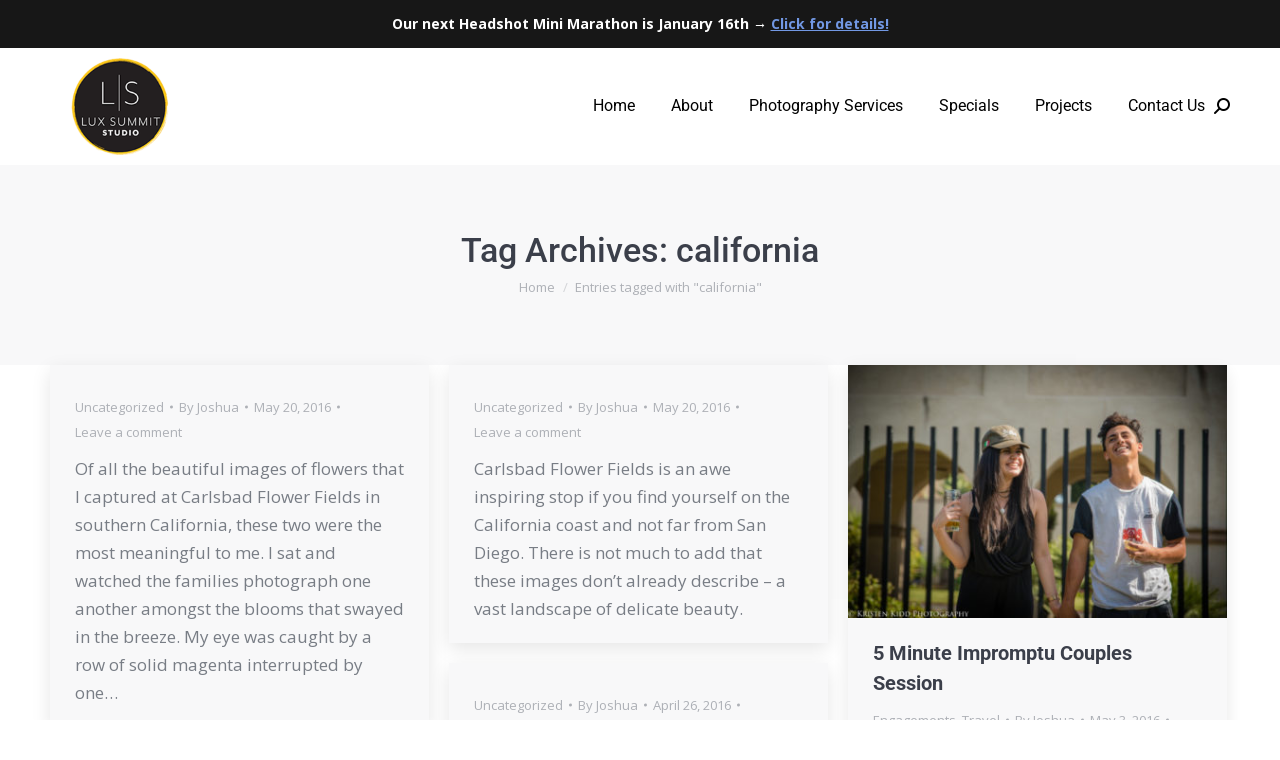

--- FILE ---
content_type: text/html; charset=UTF-8
request_url: https://luxsummitstudio.com/tag/california/
body_size: 14570
content:
<!DOCTYPE html>
<!--[if !(IE 6) | !(IE 7) | !(IE 8)  ]><!-->
<html lang="en" class="no-js">
<!--<![endif]-->
<head>
<meta charset="UTF-8" />
<meta name="viewport" content="width=device-width, initial-scale=1, maximum-scale=1, user-scalable=0"/>
<link rel="profile" href="https://gmpg.org/xfn/11" />
<meta name='robots' content='index, follow, max-image-preview:large, max-snippet:-1, max-video-preview:-1' />
<style>img:is([sizes="auto" i], [sizes^="auto," i]) { contain-intrinsic-size: 3000px 1500px }</style>
<!-- This site is optimized with the Yoast SEO plugin v26.8 - https://yoast.com/product/yoast-seo-wordpress/ -->
<title>california Archives - Lux Summit Studio</title>
<link rel="canonical" href="https://luxsummitstudio.com/tag/california/" />
<meta property="og:locale" content="en_US" />
<meta property="og:type" content="article" />
<meta property="og:title" content="california Archives - Lux Summit Studio" />
<meta property="og:url" content="https://luxsummitstudio.com/tag/california/" />
<meta property="og:site_name" content="Lux Summit Studio" />
<meta name="twitter:card" content="summary_large_image" />
<script type="application/ld+json" class="yoast-schema-graph">{"@context":"https://schema.org","@graph":[{"@type":"CollectionPage","@id":"https://luxsummitstudio.com/tag/california/","url":"https://luxsummitstudio.com/tag/california/","name":"california Archives - Lux Summit Studio","isPartOf":{"@id":"https://luxsummitstudio.com/#website"},"breadcrumb":{"@id":"https://luxsummitstudio.com/tag/california/#breadcrumb"},"inLanguage":"en"},{"@type":"BreadcrumbList","@id":"https://luxsummitstudio.com/tag/california/#breadcrumb","itemListElement":[{"@type":"ListItem","position":1,"name":"Home","item":"https://luxsummitstudio.com/"},{"@type":"ListItem","position":2,"name":"california"}]},{"@type":"WebSite","@id":"https://luxsummitstudio.com/#website","url":"https://luxsummitstudio.com/","name":"Lux Summit Studio","description":"Philadelphia Photographer","publisher":{"@id":"https://luxsummitstudio.com/#organization"},"potentialAction":[{"@type":"SearchAction","target":{"@type":"EntryPoint","urlTemplate":"https://luxsummitstudio.com/?s={search_term_string}"},"query-input":{"@type":"PropertyValueSpecification","valueRequired":true,"valueName":"search_term_string"}}],"inLanguage":"en"},{"@type":"Organization","@id":"https://luxsummitstudio.com/#organization","name":"Lux Summit Studio","url":"https://luxsummitstudio.com/","logo":{"@type":"ImageObject","inLanguage":"en","@id":"https://luxsummitstudio.com/#/schema/logo/image/","url":"https://luxsummitstudio.com/wp-content/uploads/LSS_Round3-150.png","contentUrl":"https://luxsummitstudio.com/wp-content/uploads/LSS_Round3-150.png","width":150,"height":145,"caption":"Lux Summit Studio"},"image":{"@id":"https://luxsummitstudio.com/#/schema/logo/image/"}}]}</script>
<!-- / Yoast SEO plugin. -->
<link rel='dns-prefetch' href='//fonts.googleapis.com' />
<link rel="alternate" type="application/rss+xml" title="Lux Summit Studio &raquo; Feed" href="https://luxsummitstudio.com/feed/" />
<link rel="alternate" type="application/rss+xml" title="Lux Summit Studio &raquo; Comments Feed" href="https://luxsummitstudio.com/comments/feed/" />
<link rel="alternate" type="application/rss+xml" title="Lux Summit Studio &raquo; california Tag Feed" href="https://luxsummitstudio.com/tag/california/feed/" />
<script>
window._wpemojiSettings = {"baseUrl":"https:\/\/s.w.org\/images\/core\/emoji\/16.0.1\/72x72\/","ext":".png","svgUrl":"https:\/\/s.w.org\/images\/core\/emoji\/16.0.1\/svg\/","svgExt":".svg","source":{"concatemoji":"https:\/\/luxsummitstudio.com\/wp-includes\/js\/wp-emoji-release.min.js?ver=6.8.3"}};
/*! This file is auto-generated */
!function(s,n){var o,i,e;function c(e){try{var t={supportTests:e,timestamp:(new Date).valueOf()};sessionStorage.setItem(o,JSON.stringify(t))}catch(e){}}function p(e,t,n){e.clearRect(0,0,e.canvas.width,e.canvas.height),e.fillText(t,0,0);var t=new Uint32Array(e.getImageData(0,0,e.canvas.width,e.canvas.height).data),a=(e.clearRect(0,0,e.canvas.width,e.canvas.height),e.fillText(n,0,0),new Uint32Array(e.getImageData(0,0,e.canvas.width,e.canvas.height).data));return t.every(function(e,t){return e===a[t]})}function u(e,t){e.clearRect(0,0,e.canvas.width,e.canvas.height),e.fillText(t,0,0);for(var n=e.getImageData(16,16,1,1),a=0;a<n.data.length;a++)if(0!==n.data[a])return!1;return!0}function f(e,t,n,a){switch(t){case"flag":return n(e,"\ud83c\udff3\ufe0f\u200d\u26a7\ufe0f","\ud83c\udff3\ufe0f\u200b\u26a7\ufe0f")?!1:!n(e,"\ud83c\udde8\ud83c\uddf6","\ud83c\udde8\u200b\ud83c\uddf6")&&!n(e,"\ud83c\udff4\udb40\udc67\udb40\udc62\udb40\udc65\udb40\udc6e\udb40\udc67\udb40\udc7f","\ud83c\udff4\u200b\udb40\udc67\u200b\udb40\udc62\u200b\udb40\udc65\u200b\udb40\udc6e\u200b\udb40\udc67\u200b\udb40\udc7f");case"emoji":return!a(e,"\ud83e\udedf")}return!1}function g(e,t,n,a){var r="undefined"!=typeof WorkerGlobalScope&&self instanceof WorkerGlobalScope?new OffscreenCanvas(300,150):s.createElement("canvas"),o=r.getContext("2d",{willReadFrequently:!0}),i=(o.textBaseline="top",o.font="600 32px Arial",{});return e.forEach(function(e){i[e]=t(o,e,n,a)}),i}function t(e){var t=s.createElement("script");t.src=e,t.defer=!0,s.head.appendChild(t)}"undefined"!=typeof Promise&&(o="wpEmojiSettingsSupports",i=["flag","emoji"],n.supports={everything:!0,everythingExceptFlag:!0},e=new Promise(function(e){s.addEventListener("DOMContentLoaded",e,{once:!0})}),new Promise(function(t){var n=function(){try{var e=JSON.parse(sessionStorage.getItem(o));if("object"==typeof e&&"number"==typeof e.timestamp&&(new Date).valueOf()<e.timestamp+604800&&"object"==typeof e.supportTests)return e.supportTests}catch(e){}return null}();if(!n){if("undefined"!=typeof Worker&&"undefined"!=typeof OffscreenCanvas&&"undefined"!=typeof URL&&URL.createObjectURL&&"undefined"!=typeof Blob)try{var e="postMessage("+g.toString()+"("+[JSON.stringify(i),f.toString(),p.toString(),u.toString()].join(",")+"));",a=new Blob([e],{type:"text/javascript"}),r=new Worker(URL.createObjectURL(a),{name:"wpTestEmojiSupports"});return void(r.onmessage=function(e){c(n=e.data),r.terminate(),t(n)})}catch(e){}c(n=g(i,f,p,u))}t(n)}).then(function(e){for(var t in e)n.supports[t]=e[t],n.supports.everything=n.supports.everything&&n.supports[t],"flag"!==t&&(n.supports.everythingExceptFlag=n.supports.everythingExceptFlag&&n.supports[t]);n.supports.everythingExceptFlag=n.supports.everythingExceptFlag&&!n.supports.flag,n.DOMReady=!1,n.readyCallback=function(){n.DOMReady=!0}}).then(function(){return e}).then(function(){var e;n.supports.everything||(n.readyCallback(),(e=n.source||{}).concatemoji?t(e.concatemoji):e.wpemoji&&e.twemoji&&(t(e.twemoji),t(e.wpemoji)))}))}((window,document),window._wpemojiSettings);
</script>
<!-- <link rel='stylesheet' id='hfe-widgets-style-css' href='https://luxsummitstudio.com/wp-content/plugins/header-footer-elementor/inc/widgets-css/frontend.css?ver=2.8.1' media='all' /> -->
<link rel="stylesheet" type="text/css" href="//luxsummitstudio.com/wp-content/cache/wpfc-minified/q7a3d52a/hqxno.css" media="all"/>
<style id='wp-emoji-styles-inline-css'>
img.wp-smiley, img.emoji {
display: inline !important;
border: none !important;
box-shadow: none !important;
height: 1em !important;
width: 1em !important;
margin: 0 0.07em !important;
vertical-align: -0.1em !important;
background: none !important;
padding: 0 !important;
}
</style>
<!-- <link rel='stylesheet' id='wp-block-library-css' href='https://luxsummitstudio.com/wp-includes/css/dist/block-library/style.min.css?ver=6.8.3' media='all' /> -->
<link rel="stylesheet" type="text/css" href="//luxsummitstudio.com/wp-content/cache/wpfc-minified/kygz5r8t/hqxno.css" media="all"/>
<style id='wp-block-library-theme-inline-css'>
.wp-block-audio :where(figcaption){color:#555;font-size:13px;text-align:center}.is-dark-theme .wp-block-audio :where(figcaption){color:#ffffffa6}.wp-block-audio{margin:0 0 1em}.wp-block-code{border:1px solid #ccc;border-radius:4px;font-family:Menlo,Consolas,monaco,monospace;padding:.8em 1em}.wp-block-embed :where(figcaption){color:#555;font-size:13px;text-align:center}.is-dark-theme .wp-block-embed :where(figcaption){color:#ffffffa6}.wp-block-embed{margin:0 0 1em}.blocks-gallery-caption{color:#555;font-size:13px;text-align:center}.is-dark-theme .blocks-gallery-caption{color:#ffffffa6}:root :where(.wp-block-image figcaption){color:#555;font-size:13px;text-align:center}.is-dark-theme :root :where(.wp-block-image figcaption){color:#ffffffa6}.wp-block-image{margin:0 0 1em}.wp-block-pullquote{border-bottom:4px solid;border-top:4px solid;color:currentColor;margin-bottom:1.75em}.wp-block-pullquote cite,.wp-block-pullquote footer,.wp-block-pullquote__citation{color:currentColor;font-size:.8125em;font-style:normal;text-transform:uppercase}.wp-block-quote{border-left:.25em solid;margin:0 0 1.75em;padding-left:1em}.wp-block-quote cite,.wp-block-quote footer{color:currentColor;font-size:.8125em;font-style:normal;position:relative}.wp-block-quote:where(.has-text-align-right){border-left:none;border-right:.25em solid;padding-left:0;padding-right:1em}.wp-block-quote:where(.has-text-align-center){border:none;padding-left:0}.wp-block-quote.is-large,.wp-block-quote.is-style-large,.wp-block-quote:where(.is-style-plain){border:none}.wp-block-search .wp-block-search__label{font-weight:700}.wp-block-search__button{border:1px solid #ccc;padding:.375em .625em}:where(.wp-block-group.has-background){padding:1.25em 2.375em}.wp-block-separator.has-css-opacity{opacity:.4}.wp-block-separator{border:none;border-bottom:2px solid;margin-left:auto;margin-right:auto}.wp-block-separator.has-alpha-channel-opacity{opacity:1}.wp-block-separator:not(.is-style-wide):not(.is-style-dots){width:100px}.wp-block-separator.has-background:not(.is-style-dots){border-bottom:none;height:1px}.wp-block-separator.has-background:not(.is-style-wide):not(.is-style-dots){height:2px}.wp-block-table{margin:0 0 1em}.wp-block-table td,.wp-block-table th{word-break:normal}.wp-block-table :where(figcaption){color:#555;font-size:13px;text-align:center}.is-dark-theme .wp-block-table :where(figcaption){color:#ffffffa6}.wp-block-video :where(figcaption){color:#555;font-size:13px;text-align:center}.is-dark-theme .wp-block-video :where(figcaption){color:#ffffffa6}.wp-block-video{margin:0 0 1em}:root :where(.wp-block-template-part.has-background){margin-bottom:0;margin-top:0;padding:1.25em 2.375em}
</style>
<style id='classic-theme-styles-inline-css'>
/*! This file is auto-generated */
.wp-block-button__link{color:#fff;background-color:#32373c;border-radius:9999px;box-shadow:none;text-decoration:none;padding:calc(.667em + 2px) calc(1.333em + 2px);font-size:1.125em}.wp-block-file__button{background:#32373c;color:#fff;text-decoration:none}
</style>
<style id='global-styles-inline-css'>
:root{--wp--preset--aspect-ratio--square: 1;--wp--preset--aspect-ratio--4-3: 4/3;--wp--preset--aspect-ratio--3-4: 3/4;--wp--preset--aspect-ratio--3-2: 3/2;--wp--preset--aspect-ratio--2-3: 2/3;--wp--preset--aspect-ratio--16-9: 16/9;--wp--preset--aspect-ratio--9-16: 9/16;--wp--preset--color--black: #000000;--wp--preset--color--cyan-bluish-gray: #abb8c3;--wp--preset--color--white: #FFF;--wp--preset--color--pale-pink: #f78da7;--wp--preset--color--vivid-red: #cf2e2e;--wp--preset--color--luminous-vivid-orange: #ff6900;--wp--preset--color--luminous-vivid-amber: #fcb900;--wp--preset--color--light-green-cyan: #7bdcb5;--wp--preset--color--vivid-green-cyan: #00d084;--wp--preset--color--pale-cyan-blue: #8ed1fc;--wp--preset--color--vivid-cyan-blue: #0693e3;--wp--preset--color--vivid-purple: #9b51e0;--wp--preset--color--accent: #f8c015;--wp--preset--color--dark-gray: #111;--wp--preset--color--light-gray: #767676;--wp--preset--gradient--vivid-cyan-blue-to-vivid-purple: linear-gradient(135deg,rgba(6,147,227,1) 0%,rgb(155,81,224) 100%);--wp--preset--gradient--light-green-cyan-to-vivid-green-cyan: linear-gradient(135deg,rgb(122,220,180) 0%,rgb(0,208,130) 100%);--wp--preset--gradient--luminous-vivid-amber-to-luminous-vivid-orange: linear-gradient(135deg,rgba(252,185,0,1) 0%,rgba(255,105,0,1) 100%);--wp--preset--gradient--luminous-vivid-orange-to-vivid-red: linear-gradient(135deg,rgba(255,105,0,1) 0%,rgb(207,46,46) 100%);--wp--preset--gradient--very-light-gray-to-cyan-bluish-gray: linear-gradient(135deg,rgb(238,238,238) 0%,rgb(169,184,195) 100%);--wp--preset--gradient--cool-to-warm-spectrum: linear-gradient(135deg,rgb(74,234,220) 0%,rgb(151,120,209) 20%,rgb(207,42,186) 40%,rgb(238,44,130) 60%,rgb(251,105,98) 80%,rgb(254,248,76) 100%);--wp--preset--gradient--blush-light-purple: linear-gradient(135deg,rgb(255,206,236) 0%,rgb(152,150,240) 100%);--wp--preset--gradient--blush-bordeaux: linear-gradient(135deg,rgb(254,205,165) 0%,rgb(254,45,45) 50%,rgb(107,0,62) 100%);--wp--preset--gradient--luminous-dusk: linear-gradient(135deg,rgb(255,203,112) 0%,rgb(199,81,192) 50%,rgb(65,88,208) 100%);--wp--preset--gradient--pale-ocean: linear-gradient(135deg,rgb(255,245,203) 0%,rgb(182,227,212) 50%,rgb(51,167,181) 100%);--wp--preset--gradient--electric-grass: linear-gradient(135deg,rgb(202,248,128) 0%,rgb(113,206,126) 100%);--wp--preset--gradient--midnight: linear-gradient(135deg,rgb(2,3,129) 0%,rgb(40,116,252) 100%);--wp--preset--font-size--small: 13px;--wp--preset--font-size--medium: 20px;--wp--preset--font-size--large: 36px;--wp--preset--font-size--x-large: 42px;--wp--preset--spacing--20: 0.44rem;--wp--preset--spacing--30: 0.67rem;--wp--preset--spacing--40: 1rem;--wp--preset--spacing--50: 1.5rem;--wp--preset--spacing--60: 2.25rem;--wp--preset--spacing--70: 3.38rem;--wp--preset--spacing--80: 5.06rem;--wp--preset--shadow--natural: 6px 6px 9px rgba(0, 0, 0, 0.2);--wp--preset--shadow--deep: 12px 12px 50px rgba(0, 0, 0, 0.4);--wp--preset--shadow--sharp: 6px 6px 0px rgba(0, 0, 0, 0.2);--wp--preset--shadow--outlined: 6px 6px 0px -3px rgba(255, 255, 255, 1), 6px 6px rgba(0, 0, 0, 1);--wp--preset--shadow--crisp: 6px 6px 0px rgba(0, 0, 0, 1);}:where(.is-layout-flex){gap: 0.5em;}:where(.is-layout-grid){gap: 0.5em;}body .is-layout-flex{display: flex;}.is-layout-flex{flex-wrap: wrap;align-items: center;}.is-layout-flex > :is(*, div){margin: 0;}body .is-layout-grid{display: grid;}.is-layout-grid > :is(*, div){margin: 0;}:where(.wp-block-columns.is-layout-flex){gap: 2em;}:where(.wp-block-columns.is-layout-grid){gap: 2em;}:where(.wp-block-post-template.is-layout-flex){gap: 1.25em;}:where(.wp-block-post-template.is-layout-grid){gap: 1.25em;}.has-black-color{color: var(--wp--preset--color--black) !important;}.has-cyan-bluish-gray-color{color: var(--wp--preset--color--cyan-bluish-gray) !important;}.has-white-color{color: var(--wp--preset--color--white) !important;}.has-pale-pink-color{color: var(--wp--preset--color--pale-pink) !important;}.has-vivid-red-color{color: var(--wp--preset--color--vivid-red) !important;}.has-luminous-vivid-orange-color{color: var(--wp--preset--color--luminous-vivid-orange) !important;}.has-luminous-vivid-amber-color{color: var(--wp--preset--color--luminous-vivid-amber) !important;}.has-light-green-cyan-color{color: var(--wp--preset--color--light-green-cyan) !important;}.has-vivid-green-cyan-color{color: var(--wp--preset--color--vivid-green-cyan) !important;}.has-pale-cyan-blue-color{color: var(--wp--preset--color--pale-cyan-blue) !important;}.has-vivid-cyan-blue-color{color: var(--wp--preset--color--vivid-cyan-blue) !important;}.has-vivid-purple-color{color: var(--wp--preset--color--vivid-purple) !important;}.has-black-background-color{background-color: var(--wp--preset--color--black) !important;}.has-cyan-bluish-gray-background-color{background-color: var(--wp--preset--color--cyan-bluish-gray) !important;}.has-white-background-color{background-color: var(--wp--preset--color--white) !important;}.has-pale-pink-background-color{background-color: var(--wp--preset--color--pale-pink) !important;}.has-vivid-red-background-color{background-color: var(--wp--preset--color--vivid-red) !important;}.has-luminous-vivid-orange-background-color{background-color: var(--wp--preset--color--luminous-vivid-orange) !important;}.has-luminous-vivid-amber-background-color{background-color: var(--wp--preset--color--luminous-vivid-amber) !important;}.has-light-green-cyan-background-color{background-color: var(--wp--preset--color--light-green-cyan) !important;}.has-vivid-green-cyan-background-color{background-color: var(--wp--preset--color--vivid-green-cyan) !important;}.has-pale-cyan-blue-background-color{background-color: var(--wp--preset--color--pale-cyan-blue) !important;}.has-vivid-cyan-blue-background-color{background-color: var(--wp--preset--color--vivid-cyan-blue) !important;}.has-vivid-purple-background-color{background-color: var(--wp--preset--color--vivid-purple) !important;}.has-black-border-color{border-color: var(--wp--preset--color--black) !important;}.has-cyan-bluish-gray-border-color{border-color: var(--wp--preset--color--cyan-bluish-gray) !important;}.has-white-border-color{border-color: var(--wp--preset--color--white) !important;}.has-pale-pink-border-color{border-color: var(--wp--preset--color--pale-pink) !important;}.has-vivid-red-border-color{border-color: var(--wp--preset--color--vivid-red) !important;}.has-luminous-vivid-orange-border-color{border-color: var(--wp--preset--color--luminous-vivid-orange) !important;}.has-luminous-vivid-amber-border-color{border-color: var(--wp--preset--color--luminous-vivid-amber) !important;}.has-light-green-cyan-border-color{border-color: var(--wp--preset--color--light-green-cyan) !important;}.has-vivid-green-cyan-border-color{border-color: var(--wp--preset--color--vivid-green-cyan) !important;}.has-pale-cyan-blue-border-color{border-color: var(--wp--preset--color--pale-cyan-blue) !important;}.has-vivid-cyan-blue-border-color{border-color: var(--wp--preset--color--vivid-cyan-blue) !important;}.has-vivid-purple-border-color{border-color: var(--wp--preset--color--vivid-purple) !important;}.has-vivid-cyan-blue-to-vivid-purple-gradient-background{background: var(--wp--preset--gradient--vivid-cyan-blue-to-vivid-purple) !important;}.has-light-green-cyan-to-vivid-green-cyan-gradient-background{background: var(--wp--preset--gradient--light-green-cyan-to-vivid-green-cyan) !important;}.has-luminous-vivid-amber-to-luminous-vivid-orange-gradient-background{background: var(--wp--preset--gradient--luminous-vivid-amber-to-luminous-vivid-orange) !important;}.has-luminous-vivid-orange-to-vivid-red-gradient-background{background: var(--wp--preset--gradient--luminous-vivid-orange-to-vivid-red) !important;}.has-very-light-gray-to-cyan-bluish-gray-gradient-background{background: var(--wp--preset--gradient--very-light-gray-to-cyan-bluish-gray) !important;}.has-cool-to-warm-spectrum-gradient-background{background: var(--wp--preset--gradient--cool-to-warm-spectrum) !important;}.has-blush-light-purple-gradient-background{background: var(--wp--preset--gradient--blush-light-purple) !important;}.has-blush-bordeaux-gradient-background{background: var(--wp--preset--gradient--blush-bordeaux) !important;}.has-luminous-dusk-gradient-background{background: var(--wp--preset--gradient--luminous-dusk) !important;}.has-pale-ocean-gradient-background{background: var(--wp--preset--gradient--pale-ocean) !important;}.has-electric-grass-gradient-background{background: var(--wp--preset--gradient--electric-grass) !important;}.has-midnight-gradient-background{background: var(--wp--preset--gradient--midnight) !important;}.has-small-font-size{font-size: var(--wp--preset--font-size--small) !important;}.has-medium-font-size{font-size: var(--wp--preset--font-size--medium) !important;}.has-large-font-size{font-size: var(--wp--preset--font-size--large) !important;}.has-x-large-font-size{font-size: var(--wp--preset--font-size--x-large) !important;}
:where(.wp-block-post-template.is-layout-flex){gap: 1.25em;}:where(.wp-block-post-template.is-layout-grid){gap: 1.25em;}
:where(.wp-block-columns.is-layout-flex){gap: 2em;}:where(.wp-block-columns.is-layout-grid){gap: 2em;}
:root :where(.wp-block-pullquote){font-size: 1.5em;line-height: 1.6;}
</style>
<!-- <link rel='stylesheet' id='simple-banner-style-css' href='https://luxsummitstudio.com/wp-content/plugins/simple-banner/simple-banner.css?ver=3.2.1' media='all' /> -->
<!-- <link rel='stylesheet' id='hfe-style-css' href='https://luxsummitstudio.com/wp-content/plugins/header-footer-elementor/assets/css/header-footer-elementor.css?ver=2.8.1' media='all' /> -->
<!-- <link rel='stylesheet' id='elementor-icons-css' href='https://luxsummitstudio.com/wp-content/plugins/elementor/assets/lib/eicons/css/elementor-icons.min.css?ver=5.46.0' media='all' /> -->
<!-- <link rel='stylesheet' id='elementor-frontend-css' href='https://luxsummitstudio.com/wp-content/plugins/elementor/assets/css/frontend.min.css?ver=3.34.2' media='all' /> -->
<link rel="stylesheet" type="text/css" href="//luxsummitstudio.com/wp-content/cache/wpfc-minified/q4ykqvbc/hqxno.css" media="all"/>
<link rel='stylesheet' id='elementor-post-22-css' href='https://luxsummitstudio.com/wp-content/uploads/elementor/css/post-22.css?ver=1768980770' media='all' />
<!-- <link rel='stylesheet' id='the7-font-css' href='https://luxsummitstudio.com/wp-content/themes/dt-the7/fonts/icomoon-the7-font/icomoon-the7-font.min.css?ver=14.2.0' media='all' /> -->
<!-- <link rel='stylesheet' id='the7-awesome-fonts-css' href='https://luxsummitstudio.com/wp-content/themes/dt-the7/fonts/FontAwesome/css/all.min.css?ver=14.2.0' media='all' /> -->
<!-- <link rel='stylesheet' id='the7-awesome-fonts-back-css' href='https://luxsummitstudio.com/wp-content/themes/dt-the7/fonts/FontAwesome/back-compat.min.css?ver=14.2.0' media='all' /> -->
<!-- <link rel='stylesheet' id='the7-Defaults-css' href='https://luxsummitstudio.com/wp-content/uploads/smile_fonts/Defaults/Defaults.css?ver=6.8.3' media='all' /> -->
<!-- <link rel='stylesheet' id='elementskit-parallax-style-css' href='https://luxsummitstudio.com/wp-content/plugins/elementskit/modules/parallax/assets/css/style.css?ver=2.3.5' media='all' /> -->
<link rel="stylesheet" type="text/css" href="//luxsummitstudio.com/wp-content/cache/wpfc-minified/jnieanz9/hqxno.css" media="all"/>
<link rel='stylesheet' id='dt-web-fonts-css' href='https://fonts.googleapis.com/css?family=Open+Sans:400,600,700%7CRoboto:400,500,600,700' media='all' />
<!-- <link rel='stylesheet' id='dt-main-css' href='https://luxsummitstudio.com/wp-content/themes/dt-the7/css/main.min.css?ver=14.2.0' media='all' /> -->
<!-- <link rel='stylesheet' id='the7-custom-scrollbar-css' href='https://luxsummitstudio.com/wp-content/themes/dt-the7/lib/custom-scrollbar/custom-scrollbar.min.css?ver=14.2.0' media='all' /> -->
<!-- <link rel='stylesheet' id='the7-core-css' href='https://luxsummitstudio.com/wp-content/plugins/dt-the7-core/assets/css/post-type.min.css?ver=2.7.12' media='all' /> -->
<!-- <link rel='stylesheet' id='hfe-elementor-icons-css' href='https://luxsummitstudio.com/wp-content/plugins/elementor/assets/lib/eicons/css/elementor-icons.min.css?ver=5.34.0' media='all' /> -->
<!-- <link rel='stylesheet' id='hfe-icons-list-css' href='https://luxsummitstudio.com/wp-content/plugins/elementor/assets/css/widget-icon-list.min.css?ver=3.24.3' media='all' /> -->
<!-- <link rel='stylesheet' id='hfe-social-icons-css' href='https://luxsummitstudio.com/wp-content/plugins/elementor/assets/css/widget-social-icons.min.css?ver=3.24.0' media='all' /> -->
<!-- <link rel='stylesheet' id='hfe-social-share-icons-brands-css' href='https://luxsummitstudio.com/wp-content/plugins/elementor/assets/lib/font-awesome/css/brands.css?ver=5.15.3' media='all' /> -->
<!-- <link rel='stylesheet' id='hfe-social-share-icons-fontawesome-css' href='https://luxsummitstudio.com/wp-content/plugins/elementor/assets/lib/font-awesome/css/fontawesome.css?ver=5.15.3' media='all' /> -->
<!-- <link rel='stylesheet' id='hfe-nav-menu-icons-css' href='https://luxsummitstudio.com/wp-content/plugins/elementor/assets/lib/font-awesome/css/solid.css?ver=5.15.3' media='all' /> -->
<!-- <link rel='stylesheet' id='hfe-widget-blockquote-css' href='https://luxsummitstudio.com/wp-content/plugins/elementor-pro/assets/css/widget-blockquote.min.css?ver=3.25.0' media='all' /> -->
<!-- <link rel='stylesheet' id='hfe-mega-menu-css' href='https://luxsummitstudio.com/wp-content/plugins/elementor-pro/assets/css/widget-mega-menu.min.css?ver=3.26.2' media='all' /> -->
<!-- <link rel='stylesheet' id='hfe-nav-menu-widget-css' href='https://luxsummitstudio.com/wp-content/plugins/elementor-pro/assets/css/widget-nav-menu.min.css?ver=3.26.0' media='all' /> -->
<!-- <link rel='stylesheet' id='the7-css-vars-css' href='https://luxsummitstudio.com/wp-content/uploads/the7-css/css-vars.css?ver=c5df83f09b98' media='all' /> -->
<!-- <link rel='stylesheet' id='dt-custom-css' href='https://luxsummitstudio.com/wp-content/uploads/the7-css/custom.css?ver=c5df83f09b98' media='all' /> -->
<!-- <link rel='stylesheet' id='dt-media-css' href='https://luxsummitstudio.com/wp-content/uploads/the7-css/media.css?ver=c5df83f09b98' media='all' /> -->
<!-- <link rel='stylesheet' id='the7-mega-menu-css' href='https://luxsummitstudio.com/wp-content/uploads/the7-css/mega-menu.css?ver=c5df83f09b98' media='all' /> -->
<!-- <link rel='stylesheet' id='the7-elements-albums-portfolio-css' href='https://luxsummitstudio.com/wp-content/uploads/the7-css/the7-elements-albums-portfolio.css?ver=c5df83f09b98' media='all' /> -->
<!-- <link rel='stylesheet' id='the7-elements-css' href='https://luxsummitstudio.com/wp-content/uploads/the7-css/post-type-dynamic.css?ver=c5df83f09b98' media='all' /> -->
<!-- <link rel='stylesheet' id='style-css' href='https://luxsummitstudio.com/wp-content/themes/dt-the7-child/style.css?ver=14.2.0' media='all' /> -->
<!-- <link rel='stylesheet' id='the7-elementor-global-css' href='https://luxsummitstudio.com/wp-content/themes/dt-the7/css/compatibility/elementor/elementor-global.min.css?ver=14.2.0' media='all' /> -->
<!-- <link rel='stylesheet' id='ekit-widget-styles-css' href='https://luxsummitstudio.com/wp-content/plugins/elementskit-lite/widgets/init/assets/css/widget-styles.css?ver=3.7.8' media='all' /> -->
<!-- <link rel='stylesheet' id='ekit-widget-styles-pro-css' href='https://luxsummitstudio.com/wp-content/plugins/elementskit/widgets/init/assets/css/widget-styles-pro.css?ver=2.3.5' media='all' /> -->
<!-- <link rel='stylesheet' id='ekit-responsive-css' href='https://luxsummitstudio.com/wp-content/plugins/elementskit-lite/widgets/init/assets/css/responsive.css?ver=3.7.8' media='all' /> -->
<!-- <link rel='stylesheet' id='elementor-gf-local-roboto-css' href='https://luxsummitstudio.com/wp-content/uploads/elementor/google-fonts/css/roboto.css?ver=1742268783' media='all' /> -->
<!-- <link rel='stylesheet' id='elementor-gf-local-robotoslab-css' href='https://luxsummitstudio.com/wp-content/uploads/elementor/google-fonts/css/robotoslab.css?ver=1742268793' media='all' /> -->
<link rel="stylesheet" type="text/css" href="//luxsummitstudio.com/wp-content/cache/wpfc-minified/ldcgm297/hqxno.css" media="all"/>
<script src='//luxsummitstudio.com/wp-content/cache/wpfc-minified/qhtdtis3/hqxno.js' type="text/javascript"></script>
<!-- <script src="https://luxsummitstudio.com/wp-includes/js/jquery/jquery.min.js?ver=3.7.1" id="jquery-core-js"></script> -->
<!-- <script src="https://luxsummitstudio.com/wp-includes/js/jquery/jquery-migrate.min.js?ver=3.4.1" id="jquery-migrate-js"></script> -->
<script id="jquery-js-after">
!function($){"use strict";$(document).ready(function(){$(this).scrollTop()>100&&$(".hfe-scroll-to-top-wrap").removeClass("hfe-scroll-to-top-hide"),$(window).scroll(function(){$(this).scrollTop()<100?$(".hfe-scroll-to-top-wrap").fadeOut(300):$(".hfe-scroll-to-top-wrap").fadeIn(300)}),$(".hfe-scroll-to-top-wrap").on("click",function(){$("html, body").animate({scrollTop:0},300);return!1})})}(jQuery);
!function($){'use strict';$(document).ready(function(){var bar=$('.hfe-reading-progress-bar');if(!bar.length)return;$(window).on('scroll',function(){var s=$(window).scrollTop(),d=$(document).height()-$(window).height(),p=d? s/d*100:0;bar.css('width',p+'%')});});}(jQuery);
</script>
<script id="simple-banner-script-js-before">
const simpleBannerScriptParams = {"pro_version_enabled":"","debug_mode":"","id":589,"version":"3.2.1","banner_params":[{"hide_simple_banner":"no","simple_banner_prepend_element":"body","simple_banner_position":"static","header_margin":"","header_padding":"","wp_body_open_enabled":"","wp_body_open":true,"simple_banner_z_index":"","simple_banner_text":"Our next Headshot Mini Marathon is January 16th \u2192 <a href=\"https:\/\/luxsummitstudio.com\/headshot-marathon-special-2025\/\"> Click for details!<\/a>","disabled_on_current_page":false,"disabled_pages_array":[],"is_current_page_a_post":true,"disabled_on_posts":"","simple_banner_disabled_page_paths":"","simple_banner_font_size":"14px","simple_banner_color":"#171717","simple_banner_text_color":"","simple_banner_link_color":"#7298e4","simple_banner_close_color":"#ffffff","simple_banner_custom_css":"","simple_banner_scrolling_custom_css":"","simple_banner_text_custom_css":"","simple_banner_button_css":"","site_custom_css":"","keep_site_custom_css":"","site_custom_js":"","keep_site_custom_js":"","close_button_enabled":"","close_button_expiration":"","close_button_cookie_set":false,"current_date":{"date":"2026-01-22 07:15:26.791695","timezone_type":3,"timezone":"UTC"},"start_date":{"date":"2026-01-22 07:15:26.791713","timezone_type":3,"timezone":"UTC"},"end_date":{"date":"2026-01-22 07:15:26.791722","timezone_type":3,"timezone":"UTC"},"simple_banner_start_after_date":"","simple_banner_remove_after_date":"","simple_banner_insert_inside_element":""}]}
</script>
<script src='//luxsummitstudio.com/wp-content/cache/wpfc-minified/32scccfk/hqxno.js' type="text/javascript"></script>
<!-- <script src="https://luxsummitstudio.com/wp-content/plugins/simple-banner/simple-banner.js?ver=3.2.1" id="simple-banner-script-js"></script> -->
<!-- <script src="https://luxsummitstudio.com/wp-content/plugins/elementskit/modules/parallax/assets/js/jarallax.js?ver=2.3.5" id="jarallax-js"></script> -->
<script id="dt-above-fold-js-extra">
var dtLocal = {"themeUrl":"https:\/\/luxsummitstudio.com\/wp-content\/themes\/dt-the7","passText":"To view this protected post, enter the password below:","moreButtonText":{"loading":"Loading...","loadMore":"Load more"},"postID":"589","ajaxurl":"https:\/\/luxsummitstudio.com\/wp-admin\/admin-ajax.php","REST":{"baseUrl":"https:\/\/luxsummitstudio.com\/wp-json\/the7\/v1","endpoints":{"sendMail":"\/send-mail"}},"contactMessages":{"required":"One or more fields have an error. Please check and try again.","terms":"Please accept the privacy policy.","fillTheCaptchaError":"Please, fill the captcha."},"captchaSiteKey":"","ajaxNonce":"c6a6fdaf8d","pageData":{"type":"archive","template":"archive","layout":"masonry"},"themeSettings":{"smoothScroll":"off","lazyLoading":false,"desktopHeader":{"height":90},"ToggleCaptionEnabled":"disabled","ToggleCaption":"Navigation","floatingHeader":{"showAfter":94,"showMenu":true,"height":56,"logo":{"showLogo":true,"html":"<img class=\" preload-me\" src=\"https:\/\/luxsummitstudio.com\/wp-content\/uploads\/LSS_Round3-150-2.png\" srcset=\"https:\/\/luxsummitstudio.com\/wp-content\/uploads\/LSS_Round3-150-2.png 150w\" width=\"150\" height=\"145\"   sizes=\"150px\" alt=\"Lux Summit Studio\" \/>","url":"https:\/\/luxsummitstudio.com\/"}},"topLine":{"floatingTopLine":{"logo":{"showLogo":false,"html":""}}},"mobileHeader":{"firstSwitchPoint":990,"secondSwitchPoint":500,"firstSwitchPointHeight":70,"secondSwitchPointHeight":56,"mobileToggleCaptionEnabled":"disabled","mobileToggleCaption":"Menu"},"stickyMobileHeaderFirstSwitch":{"logo":{"html":"<img class=\" preload-me\" src=\"https:\/\/luxsummitstudio.com\/wp-content\/uploads\/LSS_Round3-150.png\" srcset=\"https:\/\/luxsummitstudio.com\/wp-content\/uploads\/LSS_Round3-150.png 150w\" width=\"150\" height=\"145\"   sizes=\"150px\" alt=\"Lux Summit Studio\" \/>"}},"stickyMobileHeaderSecondSwitch":{"logo":{"html":"<img class=\" preload-me\" src=\"https:\/\/luxsummitstudio.com\/wp-content\/uploads\/LSS_Round3-150.png\" srcset=\"https:\/\/luxsummitstudio.com\/wp-content\/uploads\/LSS_Round3-150.png 150w\" width=\"150\" height=\"145\"   sizes=\"150px\" alt=\"Lux Summit Studio\" \/>"}},"sidebar":{"switchPoint":990},"boxedWidth":"1280px"},"elementor":{"settings":{"container_width":1140}}};
var dtShare = {"shareButtonText":{"facebook":"Share on Facebook","twitter":"Share on X","pinterest":"Pin it","linkedin":"Share on Linkedin","whatsapp":"Share on Whatsapp"},"overlayOpacity":"85"};
</script>
<script src='//luxsummitstudio.com/wp-content/cache/wpfc-minified/2dgygp4n/hqxno.js' type="text/javascript"></script>
<!-- <script src="https://luxsummitstudio.com/wp-content/themes/dt-the7/js/above-the-fold.min.js?ver=14.2.0" id="dt-above-fold-js"></script> -->
<link rel="https://api.w.org/" href="https://luxsummitstudio.com/wp-json/" /><link rel="alternate" title="JSON" type="application/json" href="https://luxsummitstudio.com/wp-json/wp/v2/tags/477" /><link rel="EditURI" type="application/rsd+xml" title="RSD" href="https://luxsummitstudio.com/xmlrpc.php?rsd" />
<meta name="generator" content="WordPress 6.8.3" />
<!-- Google Tag Manager -->
<script>(function(w,d,s,l,i){w[l]=w[l]||[];w[l].push({'gtm.start':
new Date().getTime(),event:'gtm.js'});var f=d.getElementsByTagName(s)[0],
j=d.createElement(s),dl=l!='dataLayer'?'&l='+l:'';j.async=true;j.src=
'https://www.googletagmanager.com/gtm.js?id='+i+dl;f.parentNode.insertBefore(j,f);
})(window,document,'script','dataLayer','GTM-NS82KXX5');</script>
<!-- End Google Tag Manager -->
<!-- Schema Structured Data -->
<script type="application/ld+json">
{
"@context": "http://schema.org",
"@type": "LocalBusiness",
"name": "Lux Summit Studio",
"alternateName": "Kristen Kidd Photography",
"description": "Lux Summit Studio is a professional photography studio located in North Wales, PA, specializing in Boudoir Photography (Inclusive LGBTQ friendly, maternity boudoir, couples and engagement boudoir), Executive Headshots / Business and Branding Photography, Pet and Family Photography, and couples / engagement photoshoots. Servicing the Greater Philadelphia Area. Including Furlong, Doylestown, Chalfont, New Hope PA.",
"image": "https://luxsummitstudio.com/wp-content/uploads/LSS_Round3-150.png",
"logo": "https://luxsummitstudio.com/wp-content/uploads/LSS_Round3-200.png",
"@id": "https://luxsummitstudio.com/",
"url": "https://luxsummitstudio.com",
"telephone": "+1-215-589-8843",
"email": "info@luxsummitstudio.com",
"contactPoint" : [
{ "@type" : "ContactPoint",
"telephone" : "+1-215-589-8843",
"contactType" : "customer service"
} ],
"currenciesAccepted": "USD",
"paymentAccepted": ["Cash", "Check", "Credit Card", "Debit Card"],
"priceRange": "$$",
"duns": "086120109",
"isicV4": "7420",
"naics": "541921",
"keywords": [
"Lingerie photography",
"Elopement photoshoot",
"Elopement boudoir",
"Male boudoir",
"Terminally Ill Dog Photo Sessions",
"Senior dog photography",
"Dog memory photography",
"End of life dog photography",
"Maternity boudoir",
"Maternity photoshoot",
"Headshot Photography",
"Professional Photoshoot",
"Professional Photography",
"Business Photography",
"Executive Headshots",
"Work Photography",
"Boudoir Photography",
"Inclusive LGBTQ Friendly Photography",
"Family Photography",
"Pet Photography",
"Portrait Photography",
"Studio Photography",
"Outdoor Photography",
"Natural Light Photography",
"Photographing Children",
"Photographing Pets",
"Photographing Families",
"Photographing Couples",
"Photographing Women",
"Photographing Men",
"Business Headshots",
"Actor Headshots",
"Model Portfolios",
"Furlong",
"Doylestown",
"Chalfont",
"New Hope",
"Montgomery County, PA"
],
"knowsAbout": [
"Lingerie photography",
"Elopement photoshoot",
"Elopement boudoir",
"Male boudoir",
"Terminally Ill Dog Photo Sessions",
"Senior dog photography",
"Dog memory photography",
"End of life dog photography",
"Maternity boudoir",
"Maternity photoshoot",
"Headshot Photography",
"Executive Headshots",
"Professional Photoshoot",
"Professional Photography",
"Business Photography",
"Work Photography",
"Boudoir Photography",
"Inclusive LGBTQ Friendly Photography",
"Family Photography",
"Pet Photography",
"Portrait Photography",
"Studio Photography",
"Outdoor Photography",
"Natural Light Photography",
"Photographing Children",
"Photographing Pets",
"Photographing Families",
"Photographing Couples",
"Photographing Women",
"Photographing Men",
"Business Headshots",
"Actor Headshots",
"Model Portfolios"
],
"knowsLanguage": "English",
"founder": "Kristen Kidd",
"foundingLocation": "North Wales, PA 19454",
"location": "403 East Walnut St., North Wales, PA 19454",
"address": {
"@type": "PostalAddress",
"streetAddress": "403 East Walnut St.",
"addressLocality": "North Wales",
"addressRegion": "PA",
"postalCode": "19454",
"addressCountry": "US"
},
"geo": {
"@type": "GeoCoordinates",
"latitude": 40.2127261,
"longitude": -75.2770773
},
"openingHours": [
"Mo,We,Fr 09:00-16:00",
"Sa 11:00-16:00",
"Su closed",
"Tu,Th 09:00-19:00"
],
"openingHoursSpecification": [
{
"@type": "OpeningHoursSpecification",
"dayOfWeek": "Monday",
"opens": "09:00",
"closes": "16:00"
},
{
"@type": "OpeningHoursSpecification",
"dayOfWeek": "Tuesday",
"opens": "09:00",
"closes": "19:00"
},
{
"@type": "OpeningHoursSpecification",
"dayOfWeek": "Wednesday",
"opens": "09:00",
"closes": "16:00"
},
{
"@type": "OpeningHoursSpecification",
"dayOfWeek": "Thursday",
"opens": "09:00",
"closes": "19:00"
},
{
"@type": "OpeningHoursSpecification",
"dayOfWeek": "Friday",
"opens": "09:00",
"closes": "16:00"
},
{
"@type": "OpeningHoursSpecification",
"dayOfWeek": "Saturday",
"opens": "11:00",
"closes": "16:00"
}
],
"aggregateRating": {
"@type": "AggregateRating",
"ratingValue": "5.0",
"reviewCount": "170"
},
"sameAs": [
"https://www.facebook.com/LuxSummitStudio",
"https://www.instagram.com/lux_summit_studio/",
"https://m.yelp.com/biz/lux-summit-studio-north-wales-2",
"https://www.youtube.com/channel/UCW6N1n5Cn3Q6gcEQesLaXmQ",
"https://www.linkedin.com/company/lux-summit-studio",
"https://montcolgbtbc.org/business-members/lux-summit-studio/",
"https://www.linkedin.com/in/kristen-kidd-6713a3104",
"https://linktr.ee/luxsummitstudio"
],
"areaServed": 
{
"@type": "GeoCircle",
"geoMidpoint": {
"@type": "GeoCoordinates",
"latitude": "40.2127261",
"longitude": "-75.2770773"
},
"geoRadius": "50"
}
}
</script>
<!-- End Schema Structured Data -->
<style id="simple-banner-position" type="text/css">.simple-banner{position:static;}</style><style id="simple-banner-font-size" type="text/css">.simple-banner .simple-banner-text{font-size:14px;}</style><style id="simple-banner-background-color" type="text/css">.simple-banner{background:#171717;}</style><style id="simple-banner-text-color" type="text/css">.simple-banner .simple-banner-text{color: #ffffff;}</style><style id="simple-banner-link-color" type="text/css">.simple-banner .simple-banner-text a{color:#7298e4;}</style><style id="simple-banner-z-index" type="text/css">.simple-banner{z-index: 99999;}</style><style id="simple-banner-close-color" type="text/css">.simple-banner .simple-banner-button{color:#ffffff;}</style><style id="simple-banner-site-custom-css-dummy" type="text/css"></style><script id="simple-banner-site-custom-js-dummy" type="text/javascript"></script><meta name="generator" content="Elementor 3.34.2; settings: css_print_method-external, google_font-enabled, font_display-auto">
<script type="text/javascript">
var elementskit_module_parallax_url = "https://luxsummitstudio.com/wp-content/plugins/elementskit/modules/parallax/"
</script>
<style>
.e-con.e-parent:nth-of-type(n+4):not(.e-lazyloaded):not(.e-no-lazyload),
.e-con.e-parent:nth-of-type(n+4):not(.e-lazyloaded):not(.e-no-lazyload) * {
background-image: none !important;
}
@media screen and (max-height: 1024px) {
.e-con.e-parent:nth-of-type(n+3):not(.e-lazyloaded):not(.e-no-lazyload),
.e-con.e-parent:nth-of-type(n+3):not(.e-lazyloaded):not(.e-no-lazyload) * {
background-image: none !important;
}
}
@media screen and (max-height: 640px) {
.e-con.e-parent:nth-of-type(n+2):not(.e-lazyloaded):not(.e-no-lazyload),
.e-con.e-parent:nth-of-type(n+2):not(.e-lazyloaded):not(.e-no-lazyload) * {
background-image: none !important;
}
}
</style>
<link rel="icon" href="https://luxsummitstudio.com/wp-content/uploads/lux-summit-studio-favicon.png" type="image/png" sizes="16x16"/>		<style id="wp-custom-css">
.menu-item-2978 .subtitle-text{
display:none !important;
}
.mobile-logo preload-me {
max-width:60%!important;
}
.mobile-branding {
width:20%!important;
}
.top-bar-line-hide {
display:none;
}
.elementor-shape-top {
display:none;
}
#the7-body>button {
display:none !important;
}		</style>
<!-- Google tag (gtag.js) -->
<script async src="https://www.googletagmanager.com/gtag/js?id=G-PSJGS3XSHW"></script>
<script>
window.dataLayer = window.dataLayer || [];
function gtag(){dataLayer.push(arguments);}
gtag('js', new Date());
gtag('config', 'G-PSJGS3XSHW');
</script><style id='the7-custom-inline-css' type='text/css'>
.header-bar {
background-color: white !important;
}
.branding>a>img {
width:100px !important;
}
.logo-box>a>img {
width:100px !important;
height:100px !important;
}
</style>
</head>
<body data-rsssl=1 id="the7-body" class="archive tag tag-california tag-477 wp-custom-logo wp-embed-responsive wp-theme-dt-the7 wp-child-theme-dt-the7-child the7-core-ver-2.7.12 ehf-template-dt-the7 ehf-stylesheet-dt-the7-child layout-masonry description-under-image dt-responsive-on right-mobile-menu-close-icon ouside-menu-close-icon mobile-hamburger-close-bg-enable mobile-hamburger-close-bg-hover-enable  fade-medium-mobile-menu-close-icon fade-medium-menu-close-icon srcset-enabled btn-flat custom-btn-color custom-btn-hover-color shadow-element-decoration phantom-fade phantom-line-decoration phantom-custom-logo-on floating-mobile-menu-icon top-header first-switch-logo-left first-switch-menu-right second-switch-logo-left second-switch-menu-right right-mobile-menu popup-message-style the7-ver-14.2.0 dt-fa-compatibility elementor-default elementor-kit-22"><!-- Google Tag Manager (noscript) -->
<noscript><iframe src="https://www.googletagmanager.com/ns.html?id=GTM-NS82KXX5"
height="0" width="0" style="display:none;visibility:hidden"></iframe></noscript>
<!-- End Google Tag Manager (noscript) -->
<!-- The7 14.2.0 -->
<div id="page" >
<a class="skip-link screen-reader-text" href="#content">Skip to content</a>
<div class="masthead inline-header right widgets full-height full-width shadow-mobile-header-decoration small-mobile-menu-icon mobile-menu-icon-bg-on mobile-menu-icon-hover-bg-on dt-parent-menu-clickable show-sub-menu-on-hover show-device-logo show-mobile-logo" >
<div class="top-bar full-width-line top-bar-empty top-bar-line-hide">
<div class="top-bar-bg" ></div>
<div class="mini-widgets left-widgets"></div><div class="mini-widgets right-widgets"></div></div>
<header class="header-bar" role="banner">
<div class="branding">
<div id="site-title" class="assistive-text">Lux Summit Studio</div>
<div id="site-description" class="assistive-text">Philadelphia Photographer</div>
<a class="" href="https://luxsummitstudio.com/"><img class=" preload-me" src="https://luxsummitstudio.com/wp-content/uploads/LSS_Round3-150.png" srcset="https://luxsummitstudio.com/wp-content/uploads/LSS_Round3-150.png 150w" width="150" height="145"   sizes="150px" alt="Lux Summit Studio" /><img class="mobile-logo preload-me" src="https://luxsummitstudio.com/wp-content/uploads/LSS_Round3-150.png" srcset="https://luxsummitstudio.com/wp-content/uploads/LSS_Round3-150.png 150w" width="150" height="145"   sizes="150px" alt="Lux Summit Studio" /></a></div>
<ul id="primary-menu" class="main-nav underline-decoration l-to-r-line outside-item-remove-margin"><li class="menu-item menu-item-type-post_type menu-item-object-page menu-item-home menu-item-236 first depth-0"><a href='https://luxsummitstudio.com/' data-level='1'><span class="menu-item-text"><span class="menu-text">Home</span></span></a></li> <li class="menu-item menu-item-type-custom menu-item-object-custom menu-item-has-children menu-item-9611 has-children depth-0"><a href='#' data-level='1' aria-haspopup='true' aria-expanded='false'><span class="menu-item-text"><span class="menu-text">About</span></span></a><ul class="sub-nav hover-style-bg level-arrows-on" role="group"><li class="menu-item menu-item-type-post_type menu-item-object-page menu-item-238 first depth-1"><a href='https://luxsummitstudio.com/our-team/' data-level='2'><span class="menu-item-text"><span class="menu-text">Our Team</span></span></a></li> <li class="menu-item menu-item-type-post_type menu-item-object-page menu-item-2708 depth-1"><a href='https://luxsummitstudio.com/blog/' data-level='2'><span class="menu-item-text"><span class="menu-text">Blog</span></span></a></li> <li class="menu-item menu-item-type-post_type menu-item-object-page menu-item-2776 depth-1"><a href='https://luxsummitstudio.com/press/' data-level='2'><span class="menu-item-text"><span class="menu-text">Press</span></span></a></li> </ul></li> <li class="menu-item menu-item-type-custom menu-item-object-custom menu-item-has-children menu-item-9612 has-children depth-0"><a href='#' data-level='1' aria-haspopup='true' aria-expanded='false'><span class="menu-item-text"><span class="menu-text">Photography Services</span></span></a><ul class="sub-nav hover-style-bg level-arrows-on" role="group"><li class="menu-item menu-item-type-post_type menu-item-object-page menu-item-9687 first depth-1"><a href='https://luxsummitstudio.com/family_photographer/' data-level='2'><span class="menu-item-text"><span class="menu-text">Family</span></span></a></li> <li class="menu-item menu-item-type-post_type menu-item-object-page menu-item-6722 depth-1"><a href='https://luxsummitstudio.com/pet-photography/' data-level='2'><span class="menu-item-text"><span class="menu-text">Pet</span></span></a></li> <li class="menu-item menu-item-type-post_type menu-item-object-page menu-item-9601 depth-1"><a href='https://luxsummitstudio.com/senior-photography/' data-level='2'><span class="menu-item-text"><span class="menu-text">Senior</span></span></a></li> <li class="menu-item menu-item-type-post_type menu-item-object-page menu-item-8502 depth-1"><a href='https://luxsummitstudio.com/boudoir/' data-level='2'><span class="menu-item-text"><span class="menu-text">Boudoir</span></span></a></li> <li class="menu-item menu-item-type-post_type menu-item-object-page menu-item-3793 depth-1"><a href='https://luxsummitstudio.com/interior-and-exterior-photography/' data-level='2'><span class="menu-item-text"><span class="menu-text">Interior and Exterior</span></span></a></li> <li class="menu-item menu-item-type-post_type menu-item-object-page menu-item-8736 depth-1"><a href='https://luxsummitstudio.com/headshot-photos/' data-level='2'><span class="menu-item-text"><span class="menu-text">Branding</span></span></a></li> <li class="menu-item menu-item-type-post_type menu-item-object-page menu-item-405 depth-1"><a href='https://luxsummitstudio.com/wall-art/' data-level='2'><span class="menu-item-text"><span class="menu-text">Wall Art</span></span></a></li> </ul></li> <li class="menu-item menu-item-type-custom menu-item-object-custom menu-item-has-children menu-item-9613 has-children depth-0"><a href='#' data-level='1' aria-haspopup='true' aria-expanded='false'><span class="menu-item-text"><span class="menu-text">Specials</span></span></a><ul class="sub-nav hover-style-bg level-arrows-on" role="group"><li class="menu-item menu-item-type-post_type menu-item-object-page menu-item-8683 first depth-1"><a href='https://luxsummitstudio.com/headshot-marathon-special-2025/' data-level='2'><span class="menu-item-text"><span class="menu-text">Headshot Marathon Special 2025</span></span></a></li> </ul></li> <li class="menu-item menu-item-type-custom menu-item-object-custom menu-item-has-children menu-item-9614 has-children depth-0"><a href='#' data-level='1' aria-haspopup='true' aria-expanded='false'><span class="menu-item-text"><span class="menu-text">Projects</span></span></a><ul class="sub-nav hover-style-bg level-arrows-on" role="group"><li class="menu-item menu-item-type-post_type menu-item-object-page menu-item-9303 first depth-1"><a href='https://luxsummitstudio.com/letter-to-a-friend/' data-level='2'><span class="menu-item-text"><span class="menu-text">Letter To A Friend</span></span></a></li> <li class="menu-item menu-item-type-custom menu-item-object-custom menu-item-9297 depth-1"><a href='https://dogmommagazine.com/' target='_blank' data-level='2'><span class="menu-item-text"><span class="menu-text">Dog Mom Magazine</span></span></a></li> </ul></li> <li class="menu-item menu-item-type-post_type menu-item-object-page menu-item-3505 last depth-0"><a href='https://luxsummitstudio.com/contact-us/' data-level='1'><span class="menu-item-text"><span class="menu-text">Contact Us</span></span></a></li> </ul>
<div class="mini-widgets"><div class="mini-search show-on-desktop near-logo-first-switch near-logo-second-switch popup-search custom-icon"><form class="searchform mini-widget-searchform" role="search" method="get" action="https://luxsummitstudio.com/">
<div class="screen-reader-text">Search:</div>
<a href="" class="submit text-disable"><i class=" mw-icon the7-mw-icon-search-bold"></i></a>
<div class="popup-search-wrap">
<input type="text" aria-label="Search" class="field searchform-s" name="s" value="" placeholder="Type and hit enter …" title="Search form"/>
<a href="" class="search-icon"  aria-label="Search"><i class="the7-mw-icon-search-bold" aria-hidden="true"></i></a>
</div>
<input type="submit" class="assistive-text searchsubmit" value="Go!"/>
</form>
</div></div>
</header>
</div>
<div role="navigation" aria-label="Main Menu" class="dt-mobile-header mobile-menu-show-divider">
<div class="dt-close-mobile-menu-icon" aria-label="Close" role="button" tabindex="0"><div class="close-line-wrap"><span class="close-line"></span><span class="close-line"></span><span class="close-line"></span></div></div>	<ul id="mobile-menu" class="mobile-main-nav">
<li class="menu-item menu-item-type-post_type menu-item-object-page menu-item-home menu-item-236 first depth-0"><a href='https://luxsummitstudio.com/' data-level='1'><span class="menu-item-text"><span class="menu-text">Home</span></span></a></li> <li class="menu-item menu-item-type-custom menu-item-object-custom menu-item-has-children menu-item-9611 has-children depth-0"><a href='#' data-level='1' aria-haspopup='true' aria-expanded='false'><span class="menu-item-text"><span class="menu-text">About</span></span></a><ul class="sub-nav hover-style-bg level-arrows-on" role="group"><li class="menu-item menu-item-type-post_type menu-item-object-page menu-item-238 first depth-1"><a href='https://luxsummitstudio.com/our-team/' data-level='2'><span class="menu-item-text"><span class="menu-text">Our Team</span></span></a></li> <li class="menu-item menu-item-type-post_type menu-item-object-page menu-item-2708 depth-1"><a href='https://luxsummitstudio.com/blog/' data-level='2'><span class="menu-item-text"><span class="menu-text">Blog</span></span></a></li> <li class="menu-item menu-item-type-post_type menu-item-object-page menu-item-2776 depth-1"><a href='https://luxsummitstudio.com/press/' data-level='2'><span class="menu-item-text"><span class="menu-text">Press</span></span></a></li> </ul></li> <li class="menu-item menu-item-type-custom menu-item-object-custom menu-item-has-children menu-item-9612 has-children depth-0"><a href='#' data-level='1' aria-haspopup='true' aria-expanded='false'><span class="menu-item-text"><span class="menu-text">Photography Services</span></span></a><ul class="sub-nav hover-style-bg level-arrows-on" role="group"><li class="menu-item menu-item-type-post_type menu-item-object-page menu-item-9687 first depth-1"><a href='https://luxsummitstudio.com/family_photographer/' data-level='2'><span class="menu-item-text"><span class="menu-text">Family</span></span></a></li> <li class="menu-item menu-item-type-post_type menu-item-object-page menu-item-6722 depth-1"><a href='https://luxsummitstudio.com/pet-photography/' data-level='2'><span class="menu-item-text"><span class="menu-text">Pet</span></span></a></li> <li class="menu-item menu-item-type-post_type menu-item-object-page menu-item-9601 depth-1"><a href='https://luxsummitstudio.com/senior-photography/' data-level='2'><span class="menu-item-text"><span class="menu-text">Senior</span></span></a></li> <li class="menu-item menu-item-type-post_type menu-item-object-page menu-item-8502 depth-1"><a href='https://luxsummitstudio.com/boudoir/' data-level='2'><span class="menu-item-text"><span class="menu-text">Boudoir</span></span></a></li> <li class="menu-item menu-item-type-post_type menu-item-object-page menu-item-3793 depth-1"><a href='https://luxsummitstudio.com/interior-and-exterior-photography/' data-level='2'><span class="menu-item-text"><span class="menu-text">Interior and Exterior</span></span></a></li> <li class="menu-item menu-item-type-post_type menu-item-object-page menu-item-8736 depth-1"><a href='https://luxsummitstudio.com/headshot-photos/' data-level='2'><span class="menu-item-text"><span class="menu-text">Branding</span></span></a></li> <li class="menu-item menu-item-type-post_type menu-item-object-page menu-item-405 depth-1"><a href='https://luxsummitstudio.com/wall-art/' data-level='2'><span class="menu-item-text"><span class="menu-text">Wall Art</span></span></a></li> </ul></li> <li class="menu-item menu-item-type-custom menu-item-object-custom menu-item-has-children menu-item-9613 has-children depth-0"><a href='#' data-level='1' aria-haspopup='true' aria-expanded='false'><span class="menu-item-text"><span class="menu-text">Specials</span></span></a><ul class="sub-nav hover-style-bg level-arrows-on" role="group"><li class="menu-item menu-item-type-post_type menu-item-object-page menu-item-8683 first depth-1"><a href='https://luxsummitstudio.com/headshot-marathon-special-2025/' data-level='2'><span class="menu-item-text"><span class="menu-text">Headshot Marathon Special 2025</span></span></a></li> </ul></li> <li class="menu-item menu-item-type-custom menu-item-object-custom menu-item-has-children menu-item-9614 has-children depth-0"><a href='#' data-level='1' aria-haspopup='true' aria-expanded='false'><span class="menu-item-text"><span class="menu-text">Projects</span></span></a><ul class="sub-nav hover-style-bg level-arrows-on" role="group"><li class="menu-item menu-item-type-post_type menu-item-object-page menu-item-9303 first depth-1"><a href='https://luxsummitstudio.com/letter-to-a-friend/' data-level='2'><span class="menu-item-text"><span class="menu-text">Letter To A Friend</span></span></a></li> <li class="menu-item menu-item-type-custom menu-item-object-custom menu-item-9297 depth-1"><a href='https://dogmommagazine.com/' target='_blank' data-level='2'><span class="menu-item-text"><span class="menu-text">Dog Mom Magazine</span></span></a></li> </ul></li> <li class="menu-item menu-item-type-post_type menu-item-object-page menu-item-3505 last depth-0"><a href='https://luxsummitstudio.com/contact-us/' data-level='1'><span class="menu-item-text"><span class="menu-text">Contact Us</span></span></a></li> 	</ul>
<div class='mobile-mini-widgets-in-menu'></div>
</div>
<div class="page-title title-center solid-bg">
<div class="wf-wrap">
<div class="page-title-head hgroup"><h1 >Tag Archives: <span>california</span></h1></div><div class="page-title-breadcrumbs"><div class="assistive-text">You are here:</div><ol class="breadcrumbs text-small" itemscope itemtype="https://schema.org/BreadcrumbList"><li itemprop="itemListElement" itemscope itemtype="https://schema.org/ListItem"><a itemprop="item" href="https://luxsummitstudio.com/" title="Home"><span itemprop="name">Home</span></a><meta itemprop="position" content="1" /></li><li class="current" itemprop="itemListElement" itemscope itemtype="https://schema.org/ListItem"><span itemprop="name">Entries tagged with "california"</span><meta itemprop="position" content="2" /></li></ol></div>			</div>
</div>
<div id="main" class="sidebar-none sidebar-divider-vertical">
<div class="main-gradient"></div>
<div class="wf-wrap">
<div class="wf-container-main">
<!-- Content -->
<div id="content" class="content" role="main">
<div class="wf-container loading-effect-fade-in iso-container bg-under-post description-under-image content-align-left" data-padding="10px" data-cur-page="1" data-width="320px" data-columns="3">
<div class="wf-cell iso-item" data-post-id="589" data-date="2016-05-20T21:30:15-04:00" data-name="">
<article class="post no-img post-589 type-post status-publish format-gallery hentry category-uncategorized tag-america tag-assimilation tag-california tag-carlsbadflowerfields tag-flowers tag-generations tag-history tag-homeofthebrave tag-immigrant tag-kristenkiddphotography tag-landofthefree tag-migrantworker tag-philadelphiaphotographer tag-photogrpher tag-sandiego tag-travel post_format-post-format-gallery category-1 bg-on fullwidth-img description-off">
<div class="blog-content wf-td">
<h3 class="entry-title"><a href="https://luxsummitstudio.com/of-all-the-beautiful-images-of-flowers-that-i/" title="" rel="bookmark"></a></h3>
<div class="entry-meta"><span class="category-link"><a href="https://luxsummitstudio.com/category/uncategorized/" >Uncategorized</a></span><a class="author vcard" href="https://luxsummitstudio.com/author/luxlux/" title="View all posts by Joshua" rel="author">By <span class="fn">Joshua</span></a><a href="https://luxsummitstudio.com/2016/05/20/" title="9:30 pm" class="data-link" rel="bookmark"><time class="entry-date updated" datetime="2016-05-20T21:30:15-04:00">May 20, 2016</time></a><a href="https://luxsummitstudio.com/of-all-the-beautiful-images-of-flowers-that-i/#respond" class="comment-link" >Leave a comment</a></div><p>Of all the beautiful images of flowers that I captured at Carlsbad Flower Fields in southern California, these two were the most meaningful to me. I sat and watched the families photograph one another amongst the blooms that swayed in the breeze. My eye was caught by a row of solid magenta interrupted by one&hellip;</p>
</div>
</article>
</div>
<div class="wf-cell iso-item" data-post-id="593" data-date="2016-05-20T14:47:50-04:00" data-name="">
<article class="post no-img post-593 type-post status-publish format-gallery hentry category-uncategorized tag-california tag-carlsbadflowerfields tag-flowerfield tag-flowers tag-kristenkiddphotography tag-nature tag-philadelphiaphotographer tag-photographer tag-sandiego tag-sandiegotravelguide tag-thegreatoutdoors tag-travel post_format-post-format-gallery category-1 bg-on fullwidth-img description-off">
<div class="blog-content wf-td">
<h3 class="entry-title"><a href="https://luxsummitstudio.com/carlsbad-flower-fields-is-an-awe-inspiring-stop-if/" title="" rel="bookmark"></a></h3>
<div class="entry-meta"><span class="category-link"><a href="https://luxsummitstudio.com/category/uncategorized/" >Uncategorized</a></span><a class="author vcard" href="https://luxsummitstudio.com/author/luxlux/" title="View all posts by Joshua" rel="author">By <span class="fn">Joshua</span></a><a href="https://luxsummitstudio.com/2016/05/20/" title="2:47 pm" class="data-link" rel="bookmark"><time class="entry-date updated" datetime="2016-05-20T14:47:50-04:00">May 20, 2016</time></a><a href="https://luxsummitstudio.com/carlsbad-flower-fields-is-an-awe-inspiring-stop-if/#respond" class="comment-link" >Leave a comment</a></div><p>Carlsbad Flower Fields is an awe inspiring stop if you find yourself on the California coast and not far from San Diego. There is not much to add that these images don’t already describe &#8211; a vast landscape of delicate beauty.</p>
</div>
</article>
</div>
<div class="wf-cell iso-item" data-post-id="604" data-date="2016-05-03T21:48:19-04:00" data-name="5 Minute Impromptu Couples Session">
<article class="post post-604 type-post status-publish format-standard has-post-thumbnail hentry category-engagements category-travel tag-balboapark tag-california tag-couplesphotosession tag-fiveminutephotoshoot tag-kristenkiddphotography tag-philadelphiaphotographer tag-photographer tag-sandiego tag-spontaneity tag-spontaneous category-401 category-495 bg-on fullwidth-img description-off">
<div class="blog-media wf-td">
<p><a href="https://luxsummitstudio.com/i-was-on-vacation-but-i-just-couldnt-stop/" class="alignnone rollover" ><img fetchpriority="high" class="preload-me aspect" src="https://luxsummitstudio.com/wp-content/uploads/5-min-impromptu-couples-session.jpeg" srcset="https://luxsummitstudio.com/wp-content/uploads/5-min-impromptu-couples-session.jpeg 400w" style="--ratio: 400 / 267" sizes="(max-width: 400px) 100vw, 400px" alt="Couples photograph" title="5-min-impromptu-couples-session" width="400" height="267"  /></a></p>
</div>
<div class="blog-content wf-td">
<h3 class="entry-title"><a href="https://luxsummitstudio.com/i-was-on-vacation-but-i-just-couldnt-stop/" title="5 Minute Impromptu Couples Session" rel="bookmark">5 Minute Impromptu Couples Session</a></h3>
<div class="entry-meta"><span class="category-link"><a href="https://luxsummitstudio.com/category/engagements/" >Engagements</a>, <a href="https://luxsummitstudio.com/category/travel/" >Travel</a></span><a class="author vcard" href="https://luxsummitstudio.com/author/luxlux/" title="View all posts by Joshua" rel="author">By <span class="fn">Joshua</span></a><a href="https://luxsummitstudio.com/2016/05/03/" title="9:48 pm" class="data-link" rel="bookmark"><time class="entry-date updated" datetime="2016-05-03T21:48:19-04:00">May 3, 2016</time></a><a href="https://luxsummitstudio.com/i-was-on-vacation-but-i-just-couldnt-stop/#respond" class="comment-link" >Leave a comment</a></div><p>I was on vacation, but I just couldn’t stop myself… My camera was by my side. I sat in San Diego’s iconic Balboa park after a long day of exploring. Dave was napping next to me. I sipped my beer and people-watched. I noticed one couple in particular. They lingered for quite some time in&hellip;</p>
</div>
</article>
</div>
<div class="wf-cell iso-item" data-post-id="611" data-date="2016-04-26T16:39:08-04:00" data-name="">
<article class="post no-img post-611 type-post status-publish format-gallery hentry category-uncategorized tag-adventure tag-adventurephotographer tag-adventurephotography tag-animals tag-california tag-kristenkiddphotography tag-lajolla tag-lajollacove tag-nature tag-ocean tag-pacificocean tag-philadelphiaphotographer tag-photographer tag-sandiego tag-sealion tag-socal tag-travel tag-travelphotographer tag-travelphotography tag-travelwriter tag-visitsandiego tag-wildlife tag-wildlifephotography post_format-post-format-gallery category-1 bg-on fullwidth-img description-off">
<div class="blog-content wf-td">
<h3 class="entry-title"><a href="https://luxsummitstudio.com/the-tenuous-relationship-between-man-and-mammal-in/" title="" rel="bookmark"></a></h3>
<div class="entry-meta"><span class="category-link"><a href="https://luxsummitstudio.com/category/uncategorized/" >Uncategorized</a></span><a class="author vcard" href="https://luxsummitstudio.com/author/luxlux/" title="View all posts by Joshua" rel="author">By <span class="fn">Joshua</span></a><a href="https://luxsummitstudio.com/2016/04/26/" title="4:39 pm" class="data-link" rel="bookmark"><time class="entry-date updated" datetime="2016-04-26T16:39:08-04:00">April 26, 2016</time></a><a href="https://luxsummitstudio.com/the-tenuous-relationship-between-man-and-mammal-in/#respond" class="comment-link" >Leave a comment</a></div><p>The Tenuous Relationship Between Man and Mammal In San Diego Upon taking these images I couldn’t tell you the difference between a sea lion and a seal. When I descended the steps into La Jolla cove, I was enamored by the wildlife, as I am by all wildlife. I was in awe of these creatures&hellip;</p>
</div>
</article>
</div></div>
</div><!-- #content -->

</div><!-- .wf-container -->
</div><!-- .wf-wrap -->
</div><!-- #main -->
<!-- !Footer -->
<footer id="footer" class="footer solid-bg"  role="contentinfo">
<!-- !Bottom-bar -->
<div id="bottom-bar" class="logo-left">
<div class="wf-wrap">
<div class="wf-container-bottom">
<div class="wf-float-left">
Copyright of LUX SUMMIT STUDIO 2026 ©. All Rights Reserved. Developed by <a href="https://tafjkgroup.com/" target="_blank"> TAF JK Group, Inc.</a>
</div>
<div class="wf-float-right">
<div class="bottom-text-block"><p><a href="https://luxsummitstudio.com/privacy-policy/">Privacy Policy</a> | <a href="https://luxsummitstudio.com/terms-and-conditions/">Terms And Conditions</a></p>
</div>
</div>
</div><!-- .wf-container-bottom -->
</div><!-- .wf-wrap -->
</div><!-- #bottom-bar -->
</footer><!-- #footer -->
<a href="#" class="scroll-top"><svg version="1.1" xmlns="http://www.w3.org/2000/svg" xmlns:xlink="http://www.w3.org/1999/xlink" x="0px" y="0px"
viewBox="0 0 16 16" style="enable-background:new 0 0 16 16;" xml:space="preserve">
<path d="M11.7,6.3l-3-3C8.5,3.1,8.3,3,8,3c0,0,0,0,0,0C7.7,3,7.5,3.1,7.3,3.3l-3,3c-0.4,0.4-0.4,1,0,1.4c0.4,0.4,1,0.4,1.4,0L7,6.4
V12c0,0.6,0.4,1,1,1s1-0.4,1-1V6.4l1.3,1.3c0.4,0.4,1,0.4,1.4,0C11.9,7.5,12,7.3,12,7S11.9,6.5,11.7,6.3z"/>
</svg><span class="screen-reader-text">Go to Top</span></a>
</div><!-- #page -->
<script type="speculationrules">
{"prefetch":[{"source":"document","where":{"and":[{"href_matches":"\/*"},{"not":{"href_matches":["\/wp-*.php","\/wp-admin\/*","\/wp-content\/uploads\/*","\/wp-content\/*","\/wp-content\/plugins\/*","\/wp-content\/themes\/dt-the7-child\/*","\/wp-content\/themes\/dt-the7\/*","\/*\\?(.+)"]}},{"not":{"selector_matches":"a[rel~=\"nofollow\"]"}},{"not":{"selector_matches":".no-prefetch, .no-prefetch a"}}]},"eagerness":"conservative"}]}
</script>
<div class="simple-banner simple-banner-text" style="display:none !important"></div>			<script>
const lazyloadRunObserver = () => {
const lazyloadBackgrounds = document.querySelectorAll( `.e-con.e-parent:not(.e-lazyloaded)` );
const lazyloadBackgroundObserver = new IntersectionObserver( ( entries ) => {
entries.forEach( ( entry ) => {
if ( entry.isIntersecting ) {
let lazyloadBackground = entry.target;
if( lazyloadBackground ) {
lazyloadBackground.classList.add( 'e-lazyloaded' );
}
lazyloadBackgroundObserver.unobserve( entry.target );
}
});
}, { rootMargin: '200px 0px 200px 0px' } );
lazyloadBackgrounds.forEach( ( lazyloadBackground ) => {
lazyloadBackgroundObserver.observe( lazyloadBackground );
} );
};
const events = [
'DOMContentLoaded',
'elementor/lazyload/observe',
];
events.forEach( ( event ) => {
document.addEventListener( event, lazyloadRunObserver );
} );
</script>
<script src="https://luxsummitstudio.com/wp-content/themes/dt-the7/js/compatibility/elementor/frontend-common.min.js?ver=14.2.0" id="the7-elementor-frontend-common-js"></script>
<script src="https://luxsummitstudio.com/wp-content/themes/dt-the7/js/main.min.js?ver=14.2.0" id="dt-main-js"></script>
<script src="https://luxsummitstudio.com/wp-content/plugins/elementskit-lite/libs/framework/assets/js/frontend-script.js?ver=3.7.8" id="elementskit-framework-js-frontend-js"></script>
<script id="elementskit-framework-js-frontend-js-after">
var elementskit = {
resturl: 'https://luxsummitstudio.com/wp-json/elementskit/v1/',
}
</script>
<script src="https://luxsummitstudio.com/wp-content/plugins/elementskit-lite/widgets/init/assets/js/widget-scripts.js?ver=3.7.8" id="ekit-widget-scripts-js"></script>
<script src="https://luxsummitstudio.com/wp-content/plugins/elementskit/modules/parallax/assets/js/TweenMax.min.js?ver=2.3.5" id="tweenmax-js"></script>
<script src="https://luxsummitstudio.com/wp-content/plugins/elementskit/modules/parallax/assets/js/jquery.easing.1.3.js?ver=2.3.5" id="jquery-easing-js"></script>
<script src="https://luxsummitstudio.com/wp-content/plugins/elementskit/modules/parallax/assets/js/tilt.jquery.min.js?ver=2.3.5" id="tilt-js"></script>
<script src="https://luxsummitstudio.com/wp-content/plugins/elementskit/modules/parallax/assets/js/anime.js?ver=2.3.5" id="animejs-js"></script>
<script src="https://luxsummitstudio.com/wp-content/plugins/elementskit/modules/parallax/assets/js/magician.js?ver=2.3.5" id="magicianjs-js"></script>
<script src="https://luxsummitstudio.com/wp-content/themes/dt-the7/js/legacy.min.js?ver=14.2.0" id="dt-legacy-js"></script>
<script src="https://luxsummitstudio.com/wp-content/themes/dt-the7/lib/jquery-mousewheel/jquery-mousewheel.min.js?ver=14.2.0" id="jquery-mousewheel-js"></script>
<script src="https://luxsummitstudio.com/wp-content/themes/dt-the7/lib/custom-scrollbar/custom-scrollbar.min.js?ver=14.2.0" id="the7-custom-scrollbar-js"></script>
<script src="https://luxsummitstudio.com/wp-content/plugins/dt-the7-core/assets/js/post-type.min.js?ver=2.7.12" id="the7-core-js"></script>
<div class="pswp" tabindex="-1" role="dialog" aria-hidden="true">
<div class="pswp__bg"></div>
<div class="pswp__scroll-wrap">
<div class="pswp__container">
<div class="pswp__item"></div>
<div class="pswp__item"></div>
<div class="pswp__item"></div>
</div>
<div class="pswp__ui pswp__ui--hidden">
<div class="pswp__top-bar">
<div class="pswp__counter"></div>
<button class="pswp__button pswp__button--close" title="Close (Esc)" aria-label="Close (Esc)"></button>
<button class="pswp__button pswp__button--share" title="Share" aria-label="Share"></button>
<button class="pswp__button pswp__button--fs" title="Toggle fullscreen" aria-label="Toggle fullscreen"></button>
<button class="pswp__button pswp__button--zoom" title="Zoom in/out" aria-label="Zoom in/out"></button>
<div class="pswp__preloader">
<div class="pswp__preloader__icn">
<div class="pswp__preloader__cut">
<div class="pswp__preloader__donut"></div>
</div>
</div>
</div>
</div>
<div class="pswp__share-modal pswp__share-modal--hidden pswp__single-tap">
<div class="pswp__share-tooltip"></div> 
</div>
<button class="pswp__button pswp__button--arrow--left" title="Previous (arrow left)" aria-label="Previous (arrow left)">
</button>
<button class="pswp__button pswp__button--arrow--right" title="Next (arrow right)" aria-label="Next (arrow right)">
</button>
<div class="pswp__caption">
<div class="pswp__caption__center"></div>
</div>
</div>
</div>
</div>
</body>
</html><!-- WP Fastest Cache file was created in 1.773 seconds, on January 22, 2026 @ 2:15 am -->

--- FILE ---
content_type: text/javascript
request_url: https://luxsummitstudio.com/wp-content/cache/wpfc-minified/32scccfk/hqxno.js
body_size: 6329
content:
// source --> https://luxsummitstudio.com/wp-content/plugins/simple-banner/simple-banner.js?ver=3.2.1 
jQuery(document).ready(function ($) {
    const { pro_version_enabled, debug_mode, banner_params } = simpleBannerScriptParams;

    banner_params.forEach((bannerParams, i) => {
        const banner_id = i === 0 ? '' : `_${i+1}`;
        const { 
            simple_banner_text,
            simple_banner_disabled_page_paths,
            disabled_on_current_page,
            close_button_enabled,
            close_button_expiration,
            simple_banner_insert_inside_element,
            simple_banner_prepend_element,
            keep_site_custom_css,
            keep_site_custom_js,
            wp_body_open,
            wp_body_open_enabled,
        } = bannerParams;

        const strings = {
            simpleBanner: `simple-banner${banner_id}`,
            simpleBannerText: `simple-banner-text${banner_id}`,
            simpleBannerCloseButton: `simple-banner-close-button${banner_id}`,
            simpleBannerButton: `simple-banner-button${banner_id}`,
            simpleBannerScrolling: `simple-banner-scrolling${banner_id}`,
            simpleBannerSiteCustomCss: `simple-banner-site-custom-css${banner_id}`,
            simpleBannerSiteCustomJs: `simple-banner-site-custom-js${banner_id}`,
            simpleBannerHeaderMargin: `simple-banner-header-margin${banner_id}`,
            simpleBannerHeaderPadding: `simple-banner-header-padding${banner_id}`,
            simpleBannerClosedCookie: `simplebannerclosed${banner_id}`,
        }

        const isSimpleBannerTextSet = simple_banner_text && simple_banner_text !== undefined && simple_banner_text !== "";
        const isDisabledByPagePath = simple_banner_disabled_page_paths ? simple_banner_disabled_page_paths.split(',')
            .filter(Boolean)
            .some(path => {
                const pathname = path.trim();
                if (pathname.at(0) === '*' && pathname.at(-1) === '*') {
                    return window.location.pathname.includes(pathname.slice(1, -1));
                }
                if (pathname.at(0) === '*') {
                    return window.location.pathname.endsWith(pathname.slice(1));
                }
                if (pathname.at(-1) === '*') {
                    return window.location.pathname.startsWith(pathname.slice(0, -1));
                }
                return window.location.pathname === pathname;
            }) : false;
        const isSimpleBannerEnabledOnPage = !pro_version_enabled || 
            (pro_version_enabled && !disabled_on_current_page && !isDisabledByPagePath);
        const isSimpleBannerVisible = isSimpleBannerTextSet && isSimpleBannerEnabledOnPage;

        if (isSimpleBannerVisible) {
            if (!wp_body_open || !wp_body_open_enabled) {
                const closeButton = close_button_enabled ? `<button aria-label="Close" id="${strings.simpleBannerCloseButton}" class="${strings.simpleBannerButton}">&#x2715;</button>` : '';
                const prependElement = document.querySelector(simple_banner_insert_inside_element || simple_banner_prepend_element || 'body');

                $(
                    `<div id="${strings.simpleBanner}" class="${strings.simpleBanner}"><div class="${strings.simpleBannerText}"><span>${simple_banner_text}</span></div>${closeButton}</div>`
                ).prependTo(prependElement || 'body');
            }

            // could move this out of the loop but not entirely necessary
            const bodyPaddingLeft = $('body').css('padding-left')
            const bodyPaddingRight = $('body').css('padding-right')

            if (bodyPaddingLeft != "0px") {
                $('head').append(`<style type="text/css" media="screen">.${strings.simpleBanner}{margin-left:-${bodyPaddingLeft};padding-left:${bodyPaddingLeft};}</style>`);
            }
            if (bodyPaddingRight != "0px") {
                $('head').append(`<style type="text/css" media="screen">.${strings.simpleBanner}{margin-right:-${bodyPaddingRight};padding-right:${bodyPaddingRight};}</style>`);
            }

            // Add scrolling class
            function scrollClass() {
                const scroll = document.documentElement.scrollTop;
                if (scroll > $(`#${strings.simpleBanner}`).height()) {
                    $(`#${strings.simpleBanner}`).addClass(strings.simpleBannerScrolling);
                } else {
                    $(`#${strings.simpleBanner}`).removeClass(strings.simpleBannerScrolling);
                }
            }
            document.addEventListener("scroll", scrollClass);
        }

        // Add close button function to close button and close if cookie found
        function closeBanner() {
            if (!keep_site_custom_css && document.getElementById(strings.simpleBannerSiteCustomCss)) document.getElementById(strings.simpleBannerSiteCustomCss).remove();
            if (!keep_site_custom_js && document.getElementById(strings.simpleBannerSiteCustomJs)) document.getElementById(strings.simpleBannerSiteCustomJs).remove();
            // Header Margin/Padding only available for Banner #1
            if (document.getElementById(strings.simpleBannerHeaderMargin)) document.getElementById(strings.simpleBannerHeaderMargin).remove();
            if (document.getElementById(strings.simpleBannerHeaderPadding)) document.getElementById(strings.simpleBannerHeaderPadding).remove();
            if (document.getElementById(strings.simpleBanner)) document.getElementById(strings.simpleBanner).remove();
        }
        
        if (isSimpleBannerVisible) {
            const sbCookie = strings.simpleBannerClosedCookie;

            if (close_button_enabled){
                if (getCookie(sbCookie) === "true") {
                    closeBanner();
                    // Set cookie again here in case the expiration has changed
                    setCookie(sbCookie, "true", close_button_expiration);
                } else {
                    document.getElementById(strings.simpleBannerCloseButton).onclick = function() {
                        closeBanner();
                        setCookie(sbCookie, "true", close_button_expiration);
                    };
                }
            } else {
                // disable cookie if it exists
                if (getCookie(sbCookie) === "true") {
                    document.cookie = `${strings.simpleBannerClosedCookie}=true; expires=Thu, 01 Jan 1970 00:00:00 UTC; path=/;`;
                }
            }
        }
        
    })

    // Cookie Getter/Setter
    function setCookie(cname,cvalue,expiration) {
        let d;
        if (expiration === '' || expiration === '0' || parseFloat(expiration)) {
            const exdays = parseFloat(expiration) || 0;
            d = new Date();
            d.setTime(d.getTime() + (exdays*24*60*60*1000));
        } else {
            d = new Date(expiration);
        }
        const expires = "expires=" + d.toUTCString();
        document.cookie = cname + "=" + cvalue + ";" + expires + ";path=/";
    }
    function getCookie(cname) {
        const name = cname + "=";
        const decodedCookie = decodeURIComponent(document.cookie);
        const ca = decodedCookie.split(';');
        for(let i = 0; i < ca.length; i++) {
            let c = ca[i];
            while (c.charAt(0) == ' ') {
                c = c.substring(1);
            }
            if (c.indexOf(name) == 0) {
                return c.substring(name.length, c.length);
            }
        }
        return "";
    }

    // Debug Mode
    // Console log all variables
    if (pro_version_enabled && debug_mode) {
        console.log(simpleBannerScriptParams);
    }
});
// source --> https://luxsummitstudio.com/wp-content/plugins/elementskit/modules/parallax/assets/js/jarallax.js?ver=2.3.5 
/*!
 * Name    : Just Another Parallax [Jarallax]
 * Version : 1.10.7
 * Author  : nK <https://nkdev.info>
 * GitHub  : https://github.com/nk-o/jarallax
 */
!function(e){var t={};function o(n){if(t[n])return t[n].exports;var i=t[n]={i:n,l:!1,exports:{}};return e[n].call(i.exports,i,i.exports,o),i.l=!0,i.exports}o.m=e,o.c=t,o.d=function(e,t,n){o.o(e,t)||Object.defineProperty(e,t,{enumerable:!0,get:n})},o.r=function(e){"undefined"!=typeof Symbol&&Symbol.toStringTag&&Object.defineProperty(e,Symbol.toStringTag,{value:"Module"}),Object.defineProperty(e,"__esModule",{value:!0})},o.t=function(e,t){if(1&t&&(e=o(e)),8&t)return e;if(4&t&&"object"==typeof e&&e&&e.__esModule)return e;var n=Object.create(null);if(o.r(n),Object.defineProperty(n,"default",{enumerable:!0,value:e}),2&t&&"string"!=typeof e)for(var i in e)o.d(n,i,function(t){return e[t]}.bind(null,i));return n},o.n=function(e){var t=e&&e.__esModule?function(){return e["default"]}:function(){return e};return o.d(t,"a",t),t},o.o=function(e,t){return Object.prototype.hasOwnProperty.call(e,t)},o.p="",o(o.s=11)}([,,function(e,t,o){"use strict";e.exports=function(e){"complete"===document.readyState||"interactive"===document.readyState?e.call():document.attachEvent?document.attachEvent("onreadystatechange",(function(){"interactive"===document.readyState&&e.call()})):document.addEventListener&&document.addEventListener("DOMContentLoaded",e)}},,function(e,t,o){"use strict";(function(t){var o;o="undefined"!=typeof window?window:void 0!==t?t:"undefined"!=typeof self?self:{},e.exports=o}).call(this,o(5))},function(e,t,o){"use strict";var n,i="function"==typeof Symbol&&"symbol"==typeof Symbol.iterator?function(e){return typeof e}:function(e){return e&&"function"==typeof Symbol&&e.constructor===Symbol&&e!==Symbol.prototype?"symbol":typeof e};n=function(){return this}();try{n=n||Function("return this")()||(0,eval)("this")}catch(e){"object"===("undefined"==typeof window?"undefined":i(window))&&(n=window)}e.exports=n},,,,,,function(e,t,o){e.exports=o(12)},function(e,t,o){"use strict";var n="function"==typeof Symbol&&"symbol"==typeof Symbol.iterator?function(e){return typeof e}:function(e){return e&&"function"==typeof Symbol&&e.constructor===Symbol&&e!==Symbol.prototype?"symbol":typeof e},i=l(o(2)),a=o(4),r=l(o(13));function l(e){return e&&e.__esModule?e:{"default":e}}var s=a.window.jarallax;if(a.window.jarallax=r["default"],a.window.jarallax.noConflict=function(){return a.window.jarallax=s,this},void 0!==a.jQuery){var c=function(){var e=arguments||[];Array.prototype.unshift.call(e,this);var t=r["default"].apply(a.window,e);return"object"!==(void 0===t?"undefined":n(t))?t:this};c.constructor=r["default"].constructor;var u=a.jQuery.fn.jarallax;a.jQuery.fn.jarallax=c,a.jQuery.fn.jarallax.noConflict=function(){return a.jQuery.fn.jarallax=u,this}}(0,i["default"])((function(){(0,r["default"])(document.querySelectorAll("[data-jarallax]"))}))},function(e,t,o){"use strict";(function(e){Object.defineProperty(t,"__esModule",{value:!0});var n=function(){function e(e,t){for(var o=0;o<t.length;o++){var n=t[o];n.enumerable=n.enumerable||!1,n.configurable=!0,"value"in n&&(n.writable=!0),Object.defineProperty(e,n.key,n)}}return function(t,o,n){return o&&e(t.prototype,o),n&&e(t,n),t}}(),i="function"==typeof Symbol&&"symbol"==typeof Symbol.iterator?function(e){return typeof e}:function(e){return e&&"function"==typeof Symbol&&e.constructor===Symbol&&e!==Symbol.prototype?"symbol":typeof e},a=s(o(2)),r=s(o(14)),l=o(4);function s(e){return e&&e.__esModule?e:{"default":e}}var c=-1<navigator.userAgent.indexOf("MSIE ")||-1<navigator.userAgent.indexOf("Trident/")||-1<navigator.userAgent.indexOf("Edge/"),u=function(){for(var e="transform WebkitTransform MozTransform".split(" "),t=document.createElement("div"),o=0;o<e.length;o++)if(t&&void 0!==t.style[e[o]])return e[o];return!1}(),d=void 0,p=void 0,m=void 0,f=!1,y=!1;function g(e){d=l.window.innerWidth||document.documentElement.clientWidth,p=l.window.innerHeight||document.documentElement.clientHeight,"object"!==(void 0===e?"undefined":i(e))||"load"!==e.type&&"dom-loaded"!==e.type||(f=!0)}g(),l.window.addEventListener("resize",g),l.window.addEventListener("orientationchange",g),l.window.addEventListener("load",g),(0,a["default"])((function(){g({type:"dom-loaded"})}));var b=[],v=!1;function h(){if(b.length){m=void 0!==l.window.pageYOffset?l.window.pageYOffset:(document.documentElement||document.body.parentNode||document.body).scrollTop;var e=f||!v||v.width!==d||v.height!==p,t=y||e||!v||v.y!==m;y=f=!1,(e||t)&&(b.forEach((function(o){e&&o.onResize(),t&&o.onScroll()})),v={width:d,height:p,y:m}),(0,r["default"])(h)}}var x=!!e.ResizeObserver&&new e.ResizeObserver((function(e){e&&e.length&&(0,r["default"])((function(){e.forEach((function(e){e.target&&e.target.jarallax&&(f||e.target.jarallax.onResize(),y=!0)}))}))})),w=0,$=function(){function e(t,o){!function(e,t){if(!(e instanceof t))throw new TypeError("Cannot call a class as a function")}(this,e);var n=this;n.instanceID=w++,n.$item=t,n.defaults={type:"scroll",speed:.5,imgSrc:null,imgElement:".jarallax-img",imgSize:"cover",imgPosition:"50% 50%",imgRepeat:"no-repeat",keepImg:!1,elementInViewport:null,zIndex:-100,disableParallax:!1,disableVideo:!1,automaticResize:!0,videoSrc:null,videoStartTime:0,videoEndTime:0,videoVolume:0,videoLoop:!0,videoPlayOnlyVisible:!0,onScroll:null,onInit:null,onDestroy:null,onCoverImage:null};var a=n.$item.getAttribute("data-jarallax"),r=JSON.parse(a||"{}");a&&console.warn("Detected usage of deprecated data-jarallax JSON options, you should use pure data-attribute options. See info here - https://github.com/nk-o/jarallax/issues/53");var l=n.$item.dataset||{},s={};if(Object.keys(l).forEach((function(e){var t=e.substr(0,1).toLowerCase()+e.substr(1);t&&void 0!==n.defaults[t]&&(s[t]=l[e])})),n.options=n.extend({},n.defaults,r,s,o),n.pureOptions=n.extend({},n.options),Object.keys(n.options).forEach((function(e){"true"===n.options[e]?n.options[e]=!0:"false"===n.options[e]&&(n.options[e]=!1)})),n.options.speed=Math.min(2,Math.max(-1,parseFloat(n.options.speed))),(n.options.noAndroid||n.options.noIos)&&(console.warn("Detected usage of deprecated noAndroid or noIos options, you should use disableParallax option. See info here - https://github.com/nk-o/jarallax/#disable-on-mobile-devices"),n.options.disableParallax||(n.options.noIos&&n.options.noAndroid?n.options.disableParallax=/iPad|iPhone|iPod|Android/:n.options.noIos?n.options.disableParallax=/iPad|iPhone|iPod/:n.options.noAndroid&&(n.options.disableParallax=/Android/))),"string"==typeof n.options.disableParallax&&(n.options.disableParallax=new RegExp(n.options.disableParallax)),n.options.disableParallax instanceof RegExp){var c=n.options.disableParallax;n.options.disableParallax=function(){return c.test(navigator.userAgent)}}if("function"!=typeof n.options.disableParallax&&(n.options.disableParallax=function(){return!1}),"string"==typeof n.options.disableVideo&&(n.options.disableVideo=new RegExp(n.options.disableVideo)),n.options.disableVideo instanceof RegExp){var u=n.options.disableVideo;n.options.disableVideo=function(){return u.test(navigator.userAgent)}}"function"!=typeof n.options.disableVideo&&(n.options.disableVideo=function(){return!1});var d=n.options.elementInViewport;d&&"object"===(void 0===d?"undefined":i(d))&&void 0!==d.length&&(d=function(e,t){if(Array.isArray(e))return e;if(Symbol.iterator in Object(e))return function(e,t){var o=[],n=!0,i=!1,a=void 0;try{for(var r,l=e[Symbol.iterator]();!(n=(r=l.next()).done)&&(o.push(r.value),!t||o.length!==t);n=!0);}catch(e){i=!0,a=e}finally{try{!n&&l["return"]&&l["return"]()}finally{if(i)throw a}}return o}(e,t);throw new TypeError("Invalid attempt to destructure non-iterable instance")}(d,1)[0]),d instanceof Element||(d=null),n.options.elementInViewport=d,n.image={src:n.options.imgSrc||null,$container:null,useImgTag:!1,position:/iPad|iPhone|iPod|Android/.test(navigator.userAgent)?"absolute":"fixed"},n.initImg()&&n.canInitParallax()&&n.init()}return n(e,[{key:"css",value:function(e,t){return"string"==typeof t?l.window.getComputedStyle(e).getPropertyValue(t):(t.transform&&u&&(t[u]=t.transform),Object.keys(t).forEach((function(o){e.style[o]=t[o]})),e)}},{key:"extend",value:function(e){var t=arguments;return e=e||{},Object.keys(arguments).forEach((function(o){t[o]&&Object.keys(t[o]).forEach((function(n){e[n]=t[o][n]}))})),e}},{key:"getWindowData",value:function(){return{width:d,height:p,y:m}}},{key:"initImg",value:function(){var e=this,t=e.options.imgElement;return t&&"string"==typeof t&&(t=e.$item.querySelector(t)),t instanceof Element||(t=null),t&&(e.options.keepImg?e.image.$item=t.cloneNode(!0):(e.image.$item=t,e.image.$itemParent=t.parentNode),e.image.useImgTag=!0),!(!e.image.$item&&(null===e.image.src&&(e.image.src=e.css(e.$item,"background-image").replace(/^url\(['"]?/g,"").replace(/['"]?\)$/g,"")),!e.image.src||"none"===e.image.src))}},{key:"canInitParallax",value:function(){return u&&!this.options.disableParallax()}},{key:"init",value:function(){var e=this,t={position:"absolute",top:0,left:0,width:"100%",height:"100%",overflow:"hidden",pointerEvents:"none"},o={};if(!e.options.keepImg){var n=e.$item.getAttribute("style");if(n&&e.$item.setAttribute("data-jarallax-original-styles",n),e.image.useImgTag){var i=e.image.$item.getAttribute("style");i&&e.image.$item.setAttribute("data-jarallax-original-styles",i)}}if("static"===e.css(e.$item,"position")&&e.css(e.$item,{position:"relative"}),"auto"===e.css(e.$item,"z-index")&&e.css(e.$item,{zIndex:0}),e.image.$container=document.createElement("div"),e.css(e.image.$container,t),e.css(e.image.$container,{"z-index":e.options.zIndex}),c&&e.css(e.image.$container,{opacity:.9999}),e.image.$container.setAttribute("id","jarallax-container-"+e.instanceID),e.$item.appendChild(e.image.$container),e.image.useImgTag?o=e.extend({"object-fit":e.options.imgSize,"object-position":e.options.imgPosition,"font-family":"object-fit: "+e.options.imgSize+"; object-position: "+e.options.imgPosition+";","max-width":"none"},t,o):(e.image.$item=document.createElement("div"),e.image.src&&(o=e.extend({"background-position":e.options.imgPosition,"background-size":e.options.imgSize,"background-repeat":e.options.imgRepeat,"background-image":'url("'+e.image.src+'")'},t,o))),"opacity"!==e.options.type&&"scale"!==e.options.type&&"scale-opacity"!==e.options.type&&1!==e.options.speed||(e.image.position="absolute"),"fixed"===e.image.position)for(var a=0,r=e.$item;null!==r&&r!==document&&0===a;){var l=e.css(r,"-webkit-transform")||e.css(r,"-moz-transform")||e.css(r,"transform");l&&"none"!==l&&(a=1,e.image.position="absolute"),r=r.parentNode}o.position=e.image.position,e.css(e.image.$item,o),e.image.$container.appendChild(e.image.$item),e.onResize(),e.onScroll(!0),e.options.automaticResize&&x&&x.observe(e.$item),e.options.onInit&&e.options.onInit.call(e),"none"!==e.css(e.$item,"background-image")&&e.css(e.$item,{"background-image":"none"}),e.addToParallaxList()}},{key:"addToParallaxList",value:function(){b.push(this),1===b.length&&h()}},{key:"removeFromParallaxList",value:function(){var e=this;b.forEach((function(t,o){t.instanceID===e.instanceID&&b.splice(o,1)}))}},{key:"destroy",value:function(){var e=this;e.removeFromParallaxList();var t=e.$item.getAttribute("data-jarallax-original-styles");if(e.$item.removeAttribute("data-jarallax-original-styles"),t?e.$item.setAttribute("style",t):e.$item.removeAttribute("style"),e.image.useImgTag){var o=e.image.$item.getAttribute("data-jarallax-original-styles");e.image.$item.removeAttribute("data-jarallax-original-styles"),o?e.image.$item.setAttribute("style",t):e.image.$item.removeAttribute("style"),e.image.$itemParent&&e.image.$itemParent.appendChild(e.image.$item)}e.$clipStyles&&e.$clipStyles.parentNode.removeChild(e.$clipStyles),e.image.$container&&e.image.$container.parentNode.removeChild(e.image.$container),e.options.onDestroy&&e.options.onDestroy.call(e),delete e.$item.jarallax}},{key:"clipContainer",value:function(){if("fixed"===this.image.position){var e=this,t=e.image.$container.getBoundingClientRect(),o=t.width,n=t.height;e.$clipStyles||(e.$clipStyles=document.createElement("style"),e.$clipStyles.setAttribute("type","text/css"),e.$clipStyles.setAttribute("id","jarallax-clip-"+e.instanceID),(document.head||document.getElementsByTagName("head")[0]).appendChild(e.$clipStyles));var i="#jarallax-container-"+e.instanceID+" {\n           clip: rect(0 "+o+"px "+n+"px 0);\n           clip: rect(0, "+o+"px, "+n+"px, 0);\n        }";e.$clipStyles.styleSheet?e.$clipStyles.styleSheet.cssText=i:e.$clipStyles.innerHTML=i}}},{key:"coverImage",value:function(){var e,t=this,o=t.image.$container.getBoundingClientRect(),n=o.height,i=t.options.speed,a="scroll"===t.options.type||"scroll-opacity"===t.options.type,r=0,l=n;return a&&(i<0?(r=i*Math.max(n,p),p<n&&(r-=i*(n-p))):r=i*(n+p),1<i?l=Math.abs(r-p):i<0?l=r/i+Math.abs(r):l+=(p-n)*(1-i),r/=2),t.parallaxScrollDistance=r,e=a?(p-l)/2:(n-l)/2,t.css(t.image.$item,{height:l+"px",marginTop:e+"px",left:"fixed"===t.image.position?o.left+"px":"0",width:o.width+"px"}),t.options.onCoverImage&&t.options.onCoverImage.call(t),{image:{height:l,marginTop:e},container:o}}},{key:"isVisible",value:function(){return this.isElementInViewport||!1}},{key:"onScroll",value:function(e){var t=this,o=t.$item.getBoundingClientRect(),n=o.top,i=o.height,a={},r=o;if(t.options.elementInViewport&&(r=t.options.elementInViewport.getBoundingClientRect()),t.isElementInViewport=0<=r.bottom&&0<=r.right&&r.top<=p&&r.left<=d,e||t.isElementInViewport){var l=Math.max(0,n),s=Math.max(0,i+n),c=Math.max(0,-n),u=Math.max(0,n+i-p),m=Math.max(0,i-(n+i-p)),f=Math.max(0,-n+p-i),y=1-2*(p-n)/(p+i),g=1;if(i<p?g=1-(c||u)/i:s<=p?g=s/p:m<=p&&(g=m/p),"opacity"!==t.options.type&&"scale-opacity"!==t.options.type&&"scroll-opacity"!==t.options.type||(a.transform="translate3d(0,0,0)",a.opacity=g),"scale"===t.options.type||"scale-opacity"===t.options.type){var b=1;t.options.speed<0?b-=t.options.speed*g:b+=t.options.speed*(1-g),a.transform="scale("+b+") translate3d(0,0,0)"}if("scroll"===t.options.type||"scroll-opacity"===t.options.type){var v=t.parallaxScrollDistance*y;"absolute"===t.image.position&&(v-=n),a.transform="translate3d(0,"+v+"px,0)"}t.css(t.image.$item,a),t.options.onScroll&&t.options.onScroll.call(t,{section:o,beforeTop:l,beforeTopEnd:s,afterTop:c,beforeBottom:u,beforeBottomEnd:m,afterBottom:f,visiblePercent:g,fromViewportCenter:y})}}},{key:"onResize",value:function(){this.coverImage(),this.clipContainer()}}]),e}(),j=function(e){("object"===("undefined"==typeof HTMLElement?"undefined":i(HTMLElement))?e instanceof HTMLElement:e&&"object"===(void 0===e?"undefined":i(e))&&null!==e&&1===e.nodeType&&"string"==typeof e.nodeName)&&(e=[e]);for(var t=arguments[1],o=Array.prototype.slice.call(arguments,2),n=e.length,a=0,r=void 0;a<n;a++)if("object"===(void 0===t?"undefined":i(t))||void 0===t?e[a].jarallax||(e[a].jarallax=new $(e[a],t)):e[a].jarallax&&(r=e[a].jarallax[t].apply(e[a].jarallax,o)),void 0!==r)return r;return e};j.constructor=$,t["default"]=j}).call(this,o(5))},function(e,t,o){"use strict";var n=o(4),i=n.requestAnimationFrame||n.webkitRequestAnimationFrame||n.mozRequestAnimationFrame||function(e){var t=+new Date,o=Math.max(0,16-(t-a)),n=setTimeout(e,o);return a=t,n},a=+new Date,r=n.cancelAnimationFrame||n.webkitCancelAnimationFrame||n.mozCancelAnimationFrame||clearTimeout;Function.prototype.bind&&(i=i.bind(n),r=r.bind(n)),(e.exports=i).cancel=r}]);